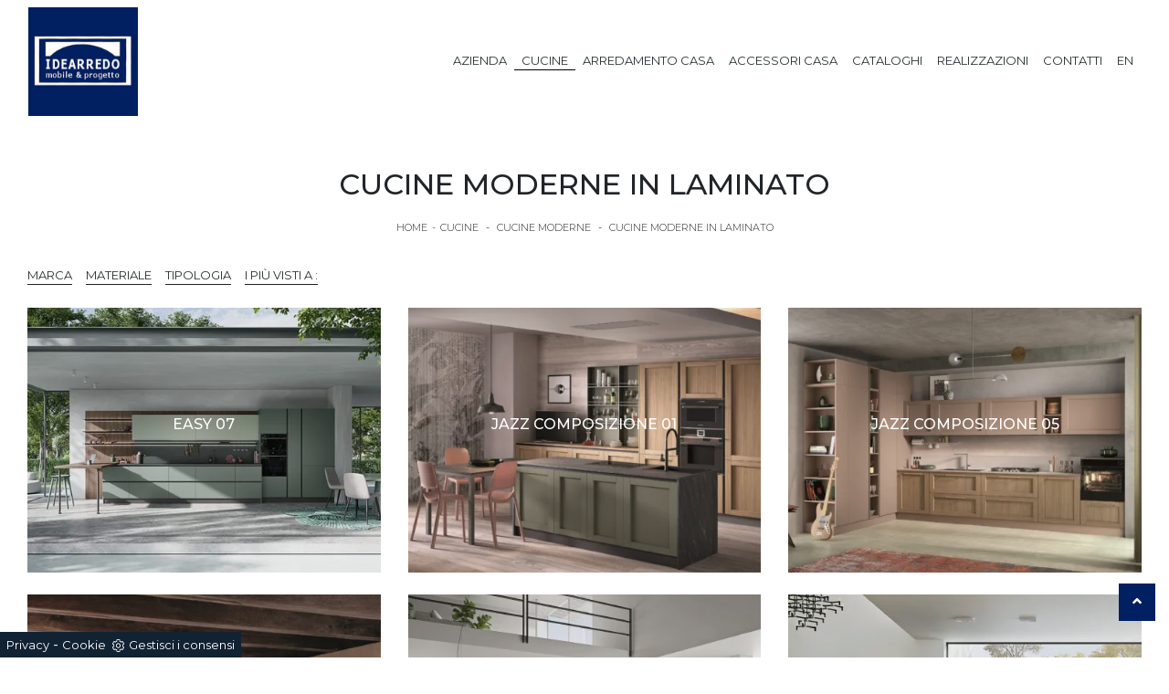

--- FILE ---
content_type: text/html; Charset=UTF-8
request_url: https://www.idearredo.com/cucine-moderne-in-laminato
body_size: 9431
content:
<!DOCTYPE html>
<html prefix="og: http://ogp.me/ns#" lang="it">
<head>	
<meta charset="utf-8">
  
<title>Cucine Moderne in laminato</title>
<script type="application/ld+json">
{
 "@context": "http://schema.org",
 "@type": "BreadcrumbList",
 "itemListElement":
 [
  {
   "@type": "ListItem",
   "position": 1,
   "item":
   {
    "@id": "http://www.idearredo.com/cucine",
    "name": "Cucine"
    }
  },
  {
   "@type": "ListItem",
  "position": 2,
  "item":
   {
     "@id": "http://www.idearredo.com/cucine/cucine-moderne",
     "name": "Cucine Moderne"
   }
  },
  {
   "@type": "ListItem",
  "position": 3,
  "item":
   {
     "@id": "http://www.idearredo.com/cucine-moderne-in-laminato",
     "name": "Cucine Moderne in laminato"
   }
  }
 ]
}
</script>
<meta name="description" content="">
<meta name="robots" content="index, follow">
<meta name="viewport" content="width=device-width, initial-scale=1, shrink-to-fit=no">
<link rel="canonical" href="https://www.idearredo.com/cucine-moderne-in-laminato">
<meta property="og:title" content="Cucine Moderne in laminato">
<meta property="og:type" content="website">
<meta property="og:url" content="https://www.idearredo.com/cucine-moderne-in-laminato">
<meta property="og:image" content="https://www.idearredo.com/img/922/cucine-cucine-moderne-easy-07-ar-due_sit_1389204.webp">
<meta property="og:description" content="">

<meta name="viewport" content="width=device-width, initial-scale=1">
  
<!-- INIZIO FAVICON E APPICON -->
<link rel="apple-touch-icon" sizes="57x57" href="/922/imgs/favicon/apple-icon-57x57.png">
<link rel="apple-touch-icon" sizes="60x60" href="/922/imgs/favicon/apple-icon-60x60.png">
<link rel="apple-touch-icon" sizes="72x72" href="/922/imgs/favicon/apple-icon-72x72.png">
<link rel="apple-touch-icon" sizes="76x76" href="/922/imgs/favicon/apple-icon-76x76.png">
<link rel="apple-touch-icon" sizes="114x114" href="/922/imgs/favicon/apple-icon-114x114.png">
<link rel="apple-touch-icon" sizes="120x120" href="/922/imgs/favicon/apple-icon-120x120.png">
<link rel="apple-touch-icon" sizes="144x144" href="/922/imgs/favicon/apple-icon-144x144.png">
<link rel="apple-touch-icon" sizes="152x152" href="/922/imgs/favicon/apple-icon-152x152.png">
<link rel="apple-touch-icon" sizes="180x180" href="/922/imgs/favicon/apple-icon-180x180.png">
<link rel="icon" type="image/png" sizes="192x192"  href="/922/imgs/favicon/android-icon-192x192.png">
<link rel="icon" type="image/png" sizes="32x32" href="/922/imgs/favicon/favicon-32x32.png">
<link rel="icon" type="image/png" sizes="96x96" href="/922/imgs/favicon/favicon-96x96.png">
<link rel="icon" type="image/png" sizes="16x16" href="/922/imgs/favicon/favicon-16x16.png">
<link rel="manifest" href="/922/imgs/favicon/manifest.json">
<meta name="msapplication-TileColor" content="#ffffff">
<meta name="msapplication-TileImage" content="/922/imgs/favicon/ms-icon-144x144.png">
<meta name="theme-color" content="#ffffff">
<!-- FINE FAVICON E APPICON -->

<link rel="stylesheet" href="/@/js-css/css/bootstrap.min.css">
<link rel="stylesheet" href="/@/js-css/css/all.min.css">
<!-- <link rel="stylesheet" href="/@/js-css/css/mcustomscrollbar.css" /> -->
<link rel="stylesheet" href="/@/js-css/css/swiper.min.css">
<link rel="stylesheet" href="/@/js-css/css/lightbox.css">
<link rel="stylesheet" href="/716/css/icon54-v3/style.css">
<link rel="stylesheet" href="/922/css/style_m.css">
<link rel="stylesheet" href="/922/css/style.css">

<script src="/@/js-css/js/jquery-3-4-1.js"></script>
<script src="/@/js-css/js/bootstrap.min.js"></script>
<!-- <script src="/@/js-css/js/jquery.mCustomScrollbar.concat.min.js"></script> -->
<script src="/@/js-css/js/swiper.min.js"></script>	
<!-- <script src="/@/js-css/js/sweetalert2@8.min.js"></script> -->
<script src="/@/js-css/js/hide-show-menu.js"></script>
<script src="/@/js-css/js/lightbox.min.js"></script>

<script>
  function resizeIframe(obj) {
    obj.style.height = obj.contentWindow.document.body.scrollHeight + 'px';
  }
</script>
  
<script src="/@/essentials/gtm-library.js"></script>
<script src="/@/essentials/essential.js"></script>
<script src="/@/essentials/facebookv1.js"></script>

<!-- script head -->
<script>
function okEssentialGTM() {
  const gAdsContainer = '##_gtm_container##',
        gAdsInitUrl = '##_gtm_init_config_url##',
        gAdsEveryPageContainer = '',
        gAdsTksPageContainer = '';

  if (gAdsContainer && gAdsInitUrl) {
//    gtmInit(gAdsInitUrl, gAdsContainer);
    gtmEveryPageContainer && gtmEveryPage(gAdsEveryPageContainer);
    gtmTksPageContainer && gtmThankTouPage(gAdsTksPageContainer);
  }
}

function okEssentialFb() {
  const fbPixelCode = '',
        fbPixelUrl = '';

  if (fbPixelCode && fbPixelUrl) {
    pixel(fbPixelCode, fbPixelUrl);
  }

}

function allowADV() {}

function allowConfort() {}

function allowAnal() {
  okEssentialGTM();
  okEssentialFb();
}

window.addEventListener('DOMContentLoaded', function () {
  const cookiePrelude = getCookie("CookieConsent"),
    ifAdv = cookiePrelude ? cookiePrelude.includes("adv") : true,
    ifConfort = cookiePrelude ? cookiePrelude.includes("confort") : true,
    ifAnal = cookiePrelude ? cookiePrelude.includes("performance") : true;

  !ifAdv && allowADV();
  !ifConfort && allowConfort();
  !ifAnal && allowAnal();

  // overlay on contact form submit
  holdOnOnSubmit();
})
</script>
<!-- fine script head -->
</head>	
<body id="back-top">

<!--BANNER COOKIE-->
<div class="bannerCookie"></div>
<script>var linguaSito = "it";</script>
<script src="/core/api/cookie/getCookie.min.js"></script>
<script src="/core/api/cookie/cookie.min.js"></script>
<script>
  var CookieConsent = getCookie("CookieConsent");
  if( CookieConsent ){
    var seAdv = CookieConsent.includes("adv");
    var seConfort = CookieConsent.includes("confort");
    var seAnal = CookieConsent.includes("performance");
  }else{
    var seAdv = true;
    var seConfort = true;
  }
  if( seAdv ){
    //NON VANNO ATTIVATI I COOKIE PUBBLICITARI
  }else{
    //VANNO ATTIVATI I COOKIE PUBBLICITARI
    siADV();
  }
  if( seConfort ){
    //NON VANNO ATTIVATI I COOKIE CONFORT
  }else{
    //VANNO ATTIVATI I COOKIE CONFORT
    siPerformance();
  }
  if( seAnal ){
    //NON VANNO ATTIVATI I COOKIE ANALITICI
  }else{
    //VANNO ATTIVATI I COOKIE ANALITICI
    siAnal();
  }
  function siPerformance(){
    
  };
  function siAnal(){
    
  };
  function siADV(){
   
  };
</script>
<!--FINE BANNER COOKIE--> 

<!-- header con logo -->
<!-- nav bar-->
<nav class="navbar navbar-expand-lg navbar-light mx-3 mx-md-0 px-0 px-md-3">

  <div class="container">
  
    <a class=" d-inline-block nav-logo" href="/"><img src="/922/imgs/logo.jpg" class="img-fluid d-block mx-auto" alt=""></a>
    <button class="navbar-toggler" type="button" data-toggle="collapse" data-target="#mainNav">
        <span class="navbar-toggler-icon"></span>
    </button>
    <div class="collapse navbar-collapse justify-content-end" id="mainNav">
    <ul class="navbar-nav"><li class="nav-item dropdown"><a href="/azienda" title="Azienda" class="nav-link dropdown-toggle" id="navbarDropdownMenuLink" aria-haspopup="true" aria-expanded="false">Azienda</a>    </li><li class="nav-item dropdown menu_attivo" ><a href="/cucine" title="Cucine" class="nav-link dropdown-toggle" id="navbarDropdownMenuLink" aria-haspopup="true" aria-expanded="false">Cucine</a>    <div class="dropdown-menu" aria-labelledby="navbarDropdownMenuLink"><a  class="dropdown-item attivo_sez" href="/cucine/cucine-moderne" title="Cucine Moderne">Cucine Moderne</a> <a   class="dropdown-item" href="/cucine/cucine-classiche" title="Cucine Classiche">Cucine Classiche</a> <a   class="dropdown-item" href="/cucine/cucine-in-muratura" title="Cucine in Muratura">Cucine in Muratura</a> </div></li><li class="nav-item dropdown"><a href="/arredamento-casa" title="Arredamento Casa" class="nav-link dropdown-toggle" id="navbarDropdownMenuLink" aria-haspopup="true" aria-expanded="false">Arredamento Casa</a>    <div class="dropdown-menu" aria-labelledby="navbarDropdownMenuLink"><a  rel="nofollow" class="dropdown-item" href="/arredamento-casa/librerie" title="Librerie">Librerie</a> <a  rel="nofollow" class="dropdown-item" href="/arredamento-casa/pareti-attrezzate" title="Pareti Attrezzate">Pareti Attrezzate</a> <a  rel="nofollow" class="dropdown-item" href="/arredamento-casa/madie" title="Madie">Madie</a> <a  rel="nofollow" class="dropdown-item" href="/arredamento-casa/salotti" title="Salotti">Salotti</a> <a  rel="nofollow" class="dropdown-item" href="/arredamento-casa/poltroncine" title="Poltroncine">Poltroncine</a> <a  rel="nofollow" class="dropdown-item" href="/arredamento-casa/pensili" title="Mobili sospesi">Mobili sospesi</a> <a  rel="nofollow" class="dropdown-item" href="/arredamento-casa/mobili-porta-tv" title="Mobili Porta Tv">Mobili Porta Tv</a> <a  rel="nofollow" class="dropdown-item" href="/arredamento-casa/mobili-ingresso" title="Mobili ingresso">Mobili ingresso</a> <a  rel="nofollow" class="dropdown-item" href="/arredamento-casa/tavoli" title="Tavoli">Tavoli</a> <a  rel="nofollow" class="dropdown-item" href="/arredamento-casa/sedie" title="Sedie">Sedie</a> <a  rel="nofollow" class="dropdown-item" href="/arredamento-casa/letti" title="Letti">Letti</a> <a  rel="nofollow" class="dropdown-item" href="/arredamento-casa/letti-singoli" title="Letti singoli">Letti singoli</a> <a  rel="nofollow" class="dropdown-item" href="/arredamento-casa/comodini" title="Comodini">Comodini</a> <a  rel="nofollow" class="dropdown-item" href="/arredamento-casa/poltrone-relax" title="Poltrone relax">Poltrone relax</a> <a  rel="nofollow" class="dropdown-item" href="/arredamento-casa/armadi" title="Armadi">Armadi</a> <a  rel="nofollow" class="dropdown-item" href="/arredamento-casa/camerette" title="Camerette">Camerette</a> <a  rel="nofollow" class="dropdown-item" href="/arredamento-casa/arredo-bagno" title="Arredo Bagno">Arredo Bagno</a> </div></li><li class="nav-item dropdown"><a href="/accessori-casa" title="Accessori Casa" class="nav-link dropdown-toggle" id="navbarDropdownMenuLink" aria-haspopup="true" aria-expanded="false">Accessori Casa</a>    <div class="dropdown-menu" aria-labelledby="navbarDropdownMenuLink"><a  rel="nofollow" class="dropdown-item" href="/accessori-casa/complementi" title="Complementi">Complementi</a> <a  rel="nofollow" class="dropdown-item" href="/accessori-casa/carta-da-parati" title="Carta da parati">Carta da parati</a> </div></li><li class="nav-item dropdown"><a href="/cataloghi" title="Cataloghi" class="nav-link dropdown-toggle" id="navbarDropdownMenuLink" aria-haspopup="true" aria-expanded="false">Cataloghi</a>    </li><li class="nav-item">
  <a href="/azienda/realizzazioni" title="Realizzazioni" class="nav-link">Realizzazioni</a>
</li>
<li class="nav-item">
  <a href="/azienda/contatti" title="Contatti" class="nav-link dropdown-toggle">Contatti</a>
</li>
<li class="nav-item dropdown">
  <a href="https://www.idearredo.eu/" target="_blank" title="EN" class="nav-link dropdown-toggle" id="navbarDropdownMenuLink" aria-haspopup="true" aria-expanded="false">EN</a>
</li></ul>
  </div>

  </div>

</nav>
  

<div class="container-fluid bg-col-bread position-menu-tag">
  <div class="row">
    <div class="col-12 bread pt-5 px-5 text-center">
      <h1>Cucine Moderne in laminato</h1>
      <p class="breadcrumb justify-content-center"><a href="http://www.idearredo.com#[link_home]#" title="idearredo2021">Home</a> - <span  ><a href="http://www.idearredo.com/cucine"  title="Cucine">Cucine</a> - <a href="http://www.idearredo.com/cucine/cucine-moderne"  title="Cucine Moderne">Cucine Moderne</a> - <a href="http://www.idearredo.com/cucine-moderne-in-laminato"  title="Cucine Moderne in laminato">Cucine Moderne in laminato</a></p>
      </div>
  </div>
</div>

<div class="container-fluid">	

<div class="container container-1200">


		
      <ul class="nav navbar-nav navbar-right_tag800"> </ul>
	


<div class="row">
  
  <div class="col-12 d-block d-md-none mb-4 text-center filtra">
    <a href="#navigaTag"><i class="fa fa-filter" aria-hidden="true"></i> Filtra i Risultati</a>
  </div>

	<div id="navigaTag" class="col-sm-8 mb-4 mt-1 text-left order-md-1 order-3 position-tag">
	
      <ul class="nav navbar-nav navbar-right_tag">  <li class="dropdown_tag"><span class="dropdown-toggle" data-toggle="dropdown" role="button" aria-expanded="false">Marca</span><ul class="dropdown-menu_tag"><li><a href="/cucine-moderne/ar-due" title="Cucine Moderne Ar-due">Ar-due</a></li><li><a href="/cucine-cucine-moderne-arrex" title="Cucine Moderne Arrex">Arrex</a></li><li><a href="/cucine-moderne/essebi" title="Cucine Moderne Essebi">Essebi</a></li></ul></li><li class="dropdown_tag"><span class="dropdown-toggle elemento_attivo" data-toggle="dropdown" role="button" aria-expanded="false">Materiale</span><ul class="dropdown-menu_tag"><li><a href="/cucine-moderne/in-gres" title="Cucine Moderne in gres">in gres</a></li><li><a href="/cucine-moderne/in-hpl" title="Cucine Moderne in HPL">in HPL</a></li><li><a href="/cucine-moderne-in-laccato-lucido" title="Cucine Moderne in laccato lucido">in laccato lucido</a></li><li><a href="/cucine-moderne-in-laccato-opaco" title="Cucine Moderne in laccato opaco">in laccato opaco</a></li><li><a class="tag_attivo" href="/cucine-moderne-in-laminato" title="Cucine Moderne in laminato">in laminato</a></li><li><a href="/cucine-moderne-in-legno" title="Cucine Moderne in legno">in legno</a></li><li><a href="/cucine-cucine-moderne-in-materico" title="Cucine Moderne in materico">in materico</a></li><li><a href="/cucine-moderne-in-melaminico" title="Cucine Moderne in melaminico">in melaminico</a></li><li><a href="/cucine-moderne/in-pet" title="Cucine Moderne in Pet">in Pet</a></li><li><a href="/cucine-moderne-in-vetro" title="Cucine Moderne in vetro">in vetro</a></li></ul></li><li class="dropdown_tag"><span class="dropdown-toggle" data-toggle="dropdown" role="button" aria-expanded="false">Tipologia</span><ul class="dropdown-menu_tag"><li><a href="/cucine-moderne-ad-angolo" title="Cucine Moderne ad angolo">ad angolo</a></li><li><a href="/cucine-moderne-con-isola" title="Cucine Moderne con isola">con isola</a></li><li><a href="/cucine-moderne-con-penisola" title="Cucine Moderne con penisola">con penisola</a></li><li><a href="/cucine-moderne-in-linea" title="Cucine Moderne in linea">in linea</a></li></ul></li><li class="dropdown_tag"><span class="dropdown-toggle" data-toggle="dropdown" role="button" aria-expanded="false">I più visti a :</span><ul class="dropdown-menu_tag"><li><a href="/cucine-moderne-bovisio-masciago" title="Cucine Moderne Bovisio-Masciago">Bovisio-Masciago</a></li><li><a href="/cucine-moderne-cesano-maderno" title="Cucine Moderne Cesano Maderno">Cesano Maderno</a></li><li><a href="/cucine-moderne-cinisello-balsamo" title="Cucine Moderne Cinisello Balsamo">Cinisello Balsamo</a></li><li><a href="/cucine-moderne-garbagnate-milanese" title="Cucine Moderne Garbagnate Milanese">Garbagnate Milanese</a></li><li><a href="/cucine-moderne-limbiate" title="Cucine Moderne Limbiate">Limbiate</a></li><li><a href="/cucine-moderne-paderno-dugnano" title="Cucine Moderne Paderno Dugnano">Paderno Dugnano</a></li><li><a href="/cucine-moderne-saronno" title="Cucine Moderne Saronno">Saronno</a></li><li><a href="/cucine-moderne-senago" title="Cucine Moderne Senago">Senago</a></li><li><a href="/cucine-moderne-sesto-san-giovanni" title="Cucine Moderne Sesto San Giovanni">Sesto San Giovanni</a></li><li><a href="/cucine-moderne-solaro" title="Cucine Moderne Solaro">Solaro</a></li><li><a href="/cucine-moderne-varedo" title="Cucine Moderne Varedo">Varedo</a></li></ul></li></ul>
      
	</div>
    <div class="col-sm-4 m-auto mb-4 text-right order-md-2 order-2">
      
    </div>
	<div class="col-12 order-md-2 order-1">
      <div class="row">
    <div class="col-sm-6 col-md-4 mb-4">
  <a href="/cucine/cucine-moderne/easy-07-ar-due" title="Cucina Moderna con penisola Easy 07 di Ar-due">
    <figure>
      <img src="/img/922/cucine-cucine-moderne-easy-07-ar-due_sit_1389204.webp" class="img-fluid mx-auto d-block" alt="Easy 07">
      <figcaption>
        <h4>Easy 07</h4>
        <h6>Scopri di più</h6>
      </figcaption>
    </figure>
  </a>
</div><div class="col-sm-6 col-md-4 mb-4">
  <a href="/cucine/cucine-moderne/jazz-composizione-01-essebi" title="Cucina Moderna con isola Jazz composizione 01 di Essebi">
    <figure>
      <img src="/img/922/cucine-cucine-moderne-jazz-composizione-01-essebi_sit_1339642.webp" class="img-fluid mx-auto d-block" alt="Jazz composizione 01">
      <figcaption>
        <h4>Jazz composizione 01</h4>
        <h6>Scopri di più</h6>
      </figcaption>
    </figure>
  </a>
</div><div class="col-sm-6 col-md-4 mb-4">
  <a href="/cucine/cucine-moderne/jazz-composizione-05-essebi" title="Cucina Moderna lineare Jazz composizione 05 di Essebi">
    <figure>
      <img src="/img/922/cucine-cucine-moderne-jazz-composizione-05-essebi_sit_1339647.webp" class="img-fluid mx-auto d-block" alt="Jazz composizione 05">
      <figcaption>
        <h4>Jazz composizione 05</h4>
        <h6>Scopri di più</h6>
      </figcaption>
    </figure>
  </a>
</div><div class="col-sm-6 col-md-4 mb-4">
  <a href="/cucine/cucine-moderne/jazz-composizione-07-essebi" title="Cucina Moderna lineare Jazz composizione 07 di Essebi">
    <figure>
      <img src="/img/922/cucine-cucine-moderne-jazz-composizione-07-essebi_sit_1339653.webp" class="img-fluid mx-auto d-block" alt="Jazz composizione 07">
      <figcaption>
        <h4>Jazz composizione 07</h4>
        <h6>Scopri di più</h6>
      </figcaption>
    </figure>
  </a>
</div><div class="col-sm-6 col-md-4 mb-4">
  <a href="/cucine/cucine-moderne/arizona-001-ar-due" title="Cucina Moderna angolare Arizona 001 di Ar-due">
    <figure>
      <img src="/img/922/cucine-cucine-moderne-arizona-001-ar-due_sit_1334516.webp" class="img-fluid mx-auto d-block" alt="Arizona 001">
      <figcaption>
        <h4>Arizona 001</h4>
        <h6>Scopri di più</h6>
      </figcaption>
    </figure>
  </a>
</div><div class="col-sm-6 col-md-4 mb-4">
  <a href="/cucine/cucine-moderne/arizona-002-ar-due" title="Cucina Moderna con penisola Arizona 002 di Ar-due">
    <figure>
      <img src="/img/922/cucine-cucine-moderne-arizona-002-ar-due_sit_1334517.webp" class="img-fluid mx-auto d-block" alt="Arizona 002">
      <figcaption>
        <h4>Arizona 002</h4>
        <h6>Scopri di più</h6>
      </figcaption>
    </figure>
  </a>
</div><div class="col-sm-6 col-md-4 mb-4">
  <a href="/cucine/cucine-moderne/arizona-003-ar-due" title="Cucina Moderna con penisola Arizona 003 di Ar-due">
    <figure>
      <img src="/img/922/cucine-cucine-moderne-arizona-003-ar-due_sit_1334520.webp" class="img-fluid mx-auto d-block" alt="Arizona 003">
      <figcaption>
        <h4>Arizona 003</h4>
        <h6>Scopri di più</h6>
      </figcaption>
    </figure>
  </a>
</div><div class="col-sm-6 col-md-4 mb-4">
  <a href="/cucine/cucine-moderne/arizona-004-ar-due" title="Cucina Moderna lineare Arizona 004 di Ar-due">
    <figure>
      <img src="/img/922/cucine-cucine-moderne-arizona-004-ar-due_sit_1334523.webp" class="img-fluid mx-auto d-block" alt="Arizona 004">
      <figcaption>
        <h4>Arizona 004</h4>
        <h6>Scopri di più</h6>
      </figcaption>
    </figure>
  </a>
</div><div class="col-sm-6 col-md-4 mb-4">
  <a href="/cucine/cucine-moderne/arizona-005-ar-due" title="Cucina Moderna con isola Arizona 005 di Ar-due">
    <figure>
      <img src="/img/922/cucine-cucine-moderne-arizona-005-ar-due_sit_1334524.webp" class="img-fluid mx-auto d-block" alt="Arizona 005">
      <figcaption>
        <h4>Arizona 005</h4>
        <h6>Scopri di più</h6>
      </figcaption>
    </figure>
  </a>
</div><div class="col-sm-6 col-md-4 mb-4">
  <a href="/cucine/cucine-moderne/arizona-006-ar-due" title="Cucina Moderna lineare Arizona 006 di Ar-due">
    <figure>
      <img src="/img/922/cucine-cucine-moderne-arizona-006-ar-due_sit_1334527.webp" class="img-fluid mx-auto d-block" alt="Arizona 006">
      <figcaption>
        <h4>Arizona 006</h4>
        <h6>Scopri di più</h6>
      </figcaption>
    </figure>
  </a>
</div><div class="col-sm-6 col-md-4 mb-4">
  <a href="/cucine/cucine-moderne/arizona-007-ar-due" title="Cucina Moderna con penisola Arizona 007 di Ar-due">
    <figure>
      <img src="/img/922/cucine-cucine-moderne-arizona-007-ar-due_sit_1334529.webp" class="img-fluid mx-auto d-block" alt="Arizona 007">
      <figcaption>
        <h4>Arizona 007</h4>
        <h6>Scopri di più</h6>
      </figcaption>
    </figure>
  </a>
</div><div class="col-sm-6 col-md-4 mb-4">
  <a href="/cucine/cucine-moderne/arizona-008-ar-due" title="Cucina Moderna lineare Arizona 008 di Ar-due">
    <figure>
      <img src="/img/922/cucine-cucine-moderne-arizona-008-ar-due_sit_1334532.webp" class="img-fluid mx-auto d-block" alt="Arizona 008">
      <figcaption>
        <h4>Arizona 008</h4>
        <h6>Scopri di più</h6>
      </figcaption>
    </figure>
  </a>
</div><div class="col-sm-6 col-md-4 mb-4">
  <a href="/cucine/cucine-moderne/ar-due-k10-003" title="Cucina Moderna ad angolo Q01 003 di Ar-due">
    <figure>
      <img src="/img/922/cucine-cucine-moderne-ar-due-k10-003_sit_1334539.webp" class="img-fluid mx-auto d-block" alt="Q01 003">
      <figcaption>
        <h4>Q01 003</h4>
        <h6>Scopri di più</h6>
      </figcaption>
    </figure>
  </a>
</div><div class="col-sm-6 col-md-4 mb-4">
  <a href="/cucine/cucine-moderne/q01-009-ar-due" title="Cucina Moderna con isola Q01 009 di Ar-due">
    <figure>
      <img src="/img/922/cucine-cucine-moderne-q01-009-ar-due_sit_1334550.webp" class="img-fluid mx-auto d-block" alt="Q01 009">
      <figcaption>
        <h4>Q01 009</h4>
        <h6>Scopri di più</h6>
      </figcaption>
    </figure>
  </a>
</div><div class="col-sm-6 col-md-4 mb-4">
  <a href="/cucine/cucine-moderne/q01-010-ar-due" title="Cucina Moderna lineare Q01 010 di Ar-due">
    <figure>
      <img src="/img/922/cucine-cucine-moderne-q01-010-ar-due_sit_1334553.webp" class="img-fluid mx-auto d-block" alt="Q01 010">
      <figcaption>
        <h4>Q01 010</h4>
        <h6>Scopri di più</h6>
      </figcaption>
    </figure>
  </a>
</div><div class="col-sm-6 col-md-4 mb-4">
  <a href="/cucine/cucine-moderne/al-32-fenix-grigio-londra-arrex" title="Cucina Moderna AL 32 08 in Fenix Grigio Londra e pensili in Vetro Verde Oliva di Arrex">
    <figure>
      <img src="/img/922/cucine-cucine-moderne-al-32-fenix-grigio-londra-arrex_sit_1325137.webp" class="img-fluid mx-auto d-block" alt="AL 32 08 Fenix Grigio Londra">
      <figcaption>
        <h4>AL 32 08 Fenix Grigio Londra</h4>
        <h6>Scopri di più</h6>
      </figcaption>
    </figure>
  </a>
</div><div class="col-sm-6 col-md-4 mb-4">
  <a href="/cucine/cucine-moderne/loft-2-2-09-arrex" title="Cucina Moderna con penisola Loft 2|2 09 di Arrex">
    <figure>
      <img src="/img/922/cucine-cucine-moderne-loft-2-2-09-arrex_sit_1325098.webp" class="img-fluid mx-auto d-block" alt="Loft 2|2 09">
      <figcaption>
        <h4>Loft 2|2 09</h4>
        <h6>Scopri di più</h6>
      </figcaption>
    </figure>
  </a>
</div>
      </div>
  </div>

</div>

<div class="row">
  
  <div class="col-12 my-4 se-tit">
    <div class="swiper-container swiper-cataloghi-tag">
      <div class="swiper-wrapper controllo-tit"><!--
        --><!--
      --></div>
      <div class="swiper-button-next swiper-button-black"></div>
      <div class="swiper-button-prev swiper-button-black"></div>
    </div>
  </div>

</div>
  
<div class="row my-4 paragrafo">
  <h2>Cucine moderne in laminato</h2>
<p>Se ci visiterai, professionisti validi ti aiuteranno a scegliere abbinamenti e arrederanno gliambienti con molta maestria e disponibilità. Se stai cercando configurazioni di Cucine Moderne adatte alle dimensioni e al tipo di locale, il nostro showroom è il posto giusto per te. L'acquisto degli arredi di casa è di centrale importanza, a maggior ragione se devi ristrutturare, in quanto stare comodo determinerà la qualità della tua vita quotidiana. In showroom potrai scegliere i modelli di <strong>Cucine Moderne</strong> <strong>in laminato</strong> migliori sul mercato: siamo il posto ideale per scoprire trend e suggerimenti. Sapremo garantirti supporto per ammobiliare alla perfezione i locali interni e selezionare ilfiniture dell'arredamento, garantendoti unaconsulenza per la verifica delle misure e consegna e installazione.</p>
</div>

</div>

</div>

<script>
  $(document).ready(function(){
    if ( !$(".controllo-tit").is(':empty') ){
      $(".se-tit").prepend('<div class="col-12 mb-4 text-center"><h3>Sfoglia i Cataloghi</h3></div>');
    }
  });
  var swiCatTag = new Swiper(".swiper-cataloghi-tag", {
    speed: 725,
    slidesPerView: 5,
    loop: true,
    autoplay: {
      delay: 2500,
      disableOnInteraction: false,
    },
    navigation: {
      nextEl: '.swiper-button-next',
      prevEl: '.swiper-button-prev',
    },
  });
</script>

<script>
  $(document).ready(function(){
  
  var indexSlider = 0;
  var controllo = 0;
  
  $('.correlato').each(function(){
    if( $(this).find('a.tag_attivo').length !== 0 ){
      controllo = 1;
    }
    if(controllo === 0){
      indexSlider = indexSlider + 1;
    }
  });
  
  var correlati = new Swiper ('#tag800', {
		 slidesPerView: 4.15,
		 spaceBetween:15,
		 centeredSlides: true,
         initialSlide: indexSlider,
		 loop: true,
		 pagination: {
	        el: '.swiper-pagination',
	        clickable: true
	    },
	    breakpoints: {
	    	991: {
	    		slidesPerView: 4.15,
	    	},
	    	767: {
	    		slidesPerView: 2.25,
	    	},
	    	595: {
	    		slidesPerView: 1.25,
	    	}
	    },
	    navigation: {
	        nextEl: '.swiper-button-next',
	        prevEl: '.swiper-button-prev',
	      }
	});
    console.log(indexSlider);
    
});
</script>

<footer class="mt-5">
  <div class="container-fluid py-5">
    <div class="container">
      <div class="row">

        <div class="col-sm-6 col-md-3 py-5">
    <h3>LIVING</h3>
    <a href="/arredamento-casa/librerie" title="Librerie">Librerie</a>
    <a href="/arredamento-casa/salotti" title="Salotti">Salotti</a>
    <a href="/arredamento-casa/mobili-ingresso" title="Mobili ingresso">Mobili ingresso</a>
    <a href="/arredamento-casa/tavoli" title="Tavoli">Tavoli</a>
    <a href="/arredamento-casa/armadi" title="Armadi">Armadi</a>
    <a href="/arredamento-casa/arredo-bagno" title="Arredo bagno">Arredo bagno</a>
    <a href="/accessori-casa/illuminazione" title="Illuminazione">Illuminazione</a>
</div>

<div class="col-sm-6 col-md-3 py-5">
    <h3>CUCINE</h3>
    <a href="/cucine/cucine-moderne" title="Cucine">Cucine moderne</a>
    <a href="/cucine/cucine-su-misura" title="Cucine">Cucine su misura</a>
    <a href="/cucine/cucine-classiche" title="Cucine">Cucine classiche</a>

    <h3>NOTTE</h3>
    <a href="/arredamento-casa/letti" title="Letti">Letti</a>
    <a href="/arredamento-casa/camerette" title="Camerette">Camerette</a>
    <a href="/arredamento-casa/comodini" title="Comodini">Comodini</a>
    <a href="/accessori-casa/materassi" title="Materassi">Materassi</a>
</div>

        <div class="col-sm-6 col-md-3 py-5">
          <h3>Si riceve solo su appuntamento</h3>
          <p>Lunedì pomeriggio: 15.30-19.00<br>Dal Martedì al Sabato: 9.00-12.30 / 15.30-19.00<br>
          Chiuso: Domenica e Lunedì mattina</p>
        </div>

        <div class="col-sm-6 col-md-3 py-5">
          <h3>Idearredo di Callegaro Federica</h3>
          <p>P.IVA 02677250207</p>
          <p>Via Turati, 30</p>
          <p>20812 Limbiate (Monza Brianza)</p>  
          <p>Tel: 02 99057742</p>
          <p>Mail: info@idearredo.com</p>
        </div>

        <div class="col-12 py-4">
          <a class="credit d-inline-block" href="https://www.preludeadv.it/siti-web" target="_blank" title="Realizzazione Siti Internet Negozi di Arredamento"><p>Powered by <img src="/@/images/logo-b.webp" width="83" height="22" alt="Powered by Prelude Adv"></p></a>

        </div>

      </div>
    </div>
  </div>
</footer>

<a href="#back-top" class="go-top" id="myBtn"><i class="fa fa-angle-up" aria-hidden="true"></i></a>

<script>
  window.onscroll = function() {scrollFunction()};
  function scrollFunction() {
    if (document.body.scrollTop > 200 || document.documentElement.scrollTop > 200) {
      document.getElementById("myBtn").style.display = "block";
    }else{
      document.getElementById("myBtn").style.display = "none";
    }
  };
</script>


<script>


  $(window).on("load",function(){
    $(".g-recaptcha div").css("margin","0 auto");
  });


  $(document).ready(function() {

    var home_swiper1 = new Swiper ('#top-swiper', {
      speed: 725,
      loop: true,
      autoplay: {
        delay: 2500,
        disableOnInteraction: false,
      }
    });


    var showroom_swiper = new Swiper ('#showroom', {
      speed: 725,
      loop: true,
      pagination: {
        el: '.swiper-pagination',
        clickable: true
      },
      autoplay: {
        delay: 2500,
        disableOnInteraction: false,
      }
    });


    if( $(window).width() > 991 ){

      var swiper = new Swiper(".swiper-realizzazioni",{
        slidesPerView: 4.25,
        spaceBetween:15,
        centeredSlides: true,
        loop: true,
        pagination: {
          el: '.swiper-pagination',
          clickable: true
        },
        breakpoints: {
          991: {
            slidesPerView: 4.25,
          },
          767: {
            slidesPerView: 2.25,
          },
          595: {
            slidesPerView: 1.25,
          }
        }
      });

    }else if( $(window).width() > 596 ){

      var swiper = new Swiper(".swiper-realizzazioni",{
        slidesPerView: 4.25,
        spaceBetween:15,
        centeredSlides: true,
        loop: true,
        pagination: {
          el: '.swiper-pagination',
          clickable: true
        },
        breakpoints: {
          991: {
            slidesPerView: 4.25,
          },
          767: {
            slidesPerView: 2.25,
          },
          595: {
            slidesPerView: 1.25,
          }
        }
      });

    }else{

      var swiper = new Swiper(".swiper-realizzazioni",{
        slidesPerView: 4.25,
        spaceBetween:15,
        centeredSlides: true,
        loop: true,
        pagination: {
          el: '.swiper-pagination',
          clickable: true
        },
        breakpoints: {
          991: {
            slidesPerView: 4.25,
          },
          767: {
            slidesPerView: 2.25,
          },
          595: {
            slidesPerView: 1.25,
          }
        }
      });
    }

    var progetti = new Swiper ('#progetti', {
      slidesPerView: 4,
      spaceBetween:15,
      loop: true,
      pagination: {
        el: '.swiper-pagination',
        clickable: true
      },
      breakpoints: {
        991: {
          slidesPerView: 4,
        },
        767: {
          slidesPerView: 2.25,
        },
        595: {
          slidesPerView: 1.25,
        }
      }
    });

  });

</script>

<!-- Script per scrolldown morbido-->
<script type="text/javascript">


  $(document).on('click', 'a[href^="#"]', function (event) {
    var mainNavHeight = $('.navbar').outerHeight();
    console.log(mainNavHeight,'heght nav');

    event.preventDefault();
    $('html, body').animate({
      scrollTop: $($.attr(this, 'href')).offset().top - mainNavHeight - 20
    }, 500);
  });
</script>
<!-- Fine script -->

<script>
  $(document).on('click', '[data-toggle="lightbox"]', function(event) {
    event.preventDefault();
    $(this).ekkoLightbox({
    });
  });
</script>

<script>
  $('body').on('mouseenter mouseleave','.drop1',function(e){
    var _d=$(e.target).closest('.drop1');
    setTimeout(function(){
      if (e.type === 'mouseenter'){  
        _d.addClass('op1');
        $(".drop-1").addClass("op1 show");
      }
    },150);
    setTimeout(function(){
      _d.toggleClass('op1', _d.is(':hover'));
      $(".drop-1").toggleClass('op1', _d.is(':hover'));
      $('[data-toggle="dropdown"]', _d).attr('aria-expanded',_d.is(':hover'));
    },300);
    setTimeout(function(){
      $(".drop-1").toggleClass('show', _d.is(':hover'));
    },400);
  });
</script>

<script src="https://www.google.com/recaptcha/api.js"></script>
<!-- tag_ricerca -->
<script>
function getCookie(e) { for (var o = document.cookie.split(";"), t = 0; t < o.length; t++) { var n = o[t].split("="); if (e == n[0].trim()) return decodeURIComponent(n[1]) } return null };
// Set a Cookie
function setCookie(cName, cValue, expDays) {
  let date = new Date();
  date.setTime(date.getTime() + (expDays * 24 * 60 * 60 * 1000));
  const expires = "expires=" + date.toUTCString();
  document.cookie = cName + "=" + cValue + "; " + expires + "; path=/";
}

async function fetchHttp(url = "", method) {
  const response = await fetch(url, { method: method });
  return response;
}


let iputente = getCookie("iputente")

if (!iputente) {
  fetchHttp("/core/ip.asp", "GET").then((response) => response.text())
    .then((text) => {
      iputente = text;
      setCookie('iputente', iputente, 120);
    });

};

const apeUrl = '/core/api/master.asp?crypt=/cucine-moderne-in-laminato||www.idearredo.com||||idearredo2021||10/01/2026 05:00:29||';



var async_load_js = function (url, callback) {

  var js = document.createElement('script');
  js.type = 'text/javascript';
  js.async = 'true';
  js.src = url;
  js.onload = js.onreadystatechange = function () {

    var rs = this.readyState;
    if (rs && rs != 'complete' && rs != 'loaded') return;
    try { callback.apply() } catch (e) { }
  };

  document.body.appendChild(js);
};


function miacallback() {
  // codice callback
}

async_load_js(apeUrl + iputente, function () { miacallback() });
</script>
</body>
</html>

--- FILE ---
content_type: text/html
request_url: https://www.idearredo.com/core/ip.asp
body_size: 58
content:
3.16.49.73

--- FILE ---
content_type: text/css
request_url: https://www.idearredo.com/716/css/icon54-v3/style.css
body_size: 8701
content:
@font-face{font-family:icon54-v3;src:url(fonts/icon54-v3.eot?sdg2ct);src:url(fonts/icon54-v3.eot?sdg2ct#iefix) format('embedded-opentype'),url(fonts/icon54-v3.ttf?sdg2ct) format('truetype'),url(fonts/icon54-v3.woff?sdg2ct) format('woff'),url(fonts/icon54-v3.svg?sdg2ct#icon54-v3) format('svg');font-weight:400;font-style:normal;font-display: swap;}[class*=' icon54-v3-'],[class^=icon54-v3-]{font-family:icon54-v3!important;speak:none;font-style:normal;font-weight:400;font-variant:normal;text-transform:none;line-height:1;-webkit-font-smoothing:antialiased;-moz-osx-font-smoothing:grayscale}.icon54-v3-abacus::before{content:'\e900'}.icon54-v3-abut-1::before{content:'\e901'}.icon54-v3-abut-2::before{content:'\e902'}.icon54-v3-abut-3::before{content:'\e903'}.icon54-v3-across::before{content:'\e904'}.icon54-v3-actinometer::before{content:'\e905'}.icon54-v3-acupuncture::before{content:'\e906'}.icon54-v3-add-book::before{content:'\e907'}.icon54-v3-add-box::before{content:'\e908'}.icon54-v3-add-database::before{content:'\e909'}.icon54-v3-add-delivery::before{content:'\e90a'}.icon54-v3-add-drive::before{content:'\e90b'}.icon54-v3-add-key-tag::before{content:'\e90c'}.icon54-v3-add-seo-tag::before{content:'\e90d'}.icon54-v3-add-server::before{content:'\e90e'}.icon54-v3-air-balloon::before{content:'\e90f'}.icon54-v3-alien::before{content:'\e910'}.icon54-v3-alphabet-book::before{content:'\e911'}.icon54-v3-alt-1::before{content:'\e912'}.icon54-v3-alt-2::before{content:'\e913'}.icon54-v3-alt-3::before{content:'\e914'}.icon54-v3-android-smartphone::before{content:'\e915'}.icon54-v3-android-tablet::before{content:'\e916'}.icon54-v3-angle-ruler::before{content:'\e917'}.icon54-v3-apart::before{content:'\e918'}.icon54-v3-apple::before{content:'\e919'}.icon54-v3-aquarius-1::before{content:'\e91a'}.icon54-v3-aquarius-2::before{content:'\e91b'}.icon54-v3-archive-file::before{content:'\e91c'}.icon54-v3-archive-folder::before{content:'\e91d'}.icon54-v3-archive-folders::before{content:'\e91e'}.icon54-v3-archive-letter::before{content:'\e91f'}.icon54-v3-archive-picture::before{content:'\e920'}.icon54-v3-archive-video::before{content:'\e921'}.icon54-v3-archive::before{content:'\e922'}.icon54-v3-aries-1::before{content:'\e923'}.icon54-v3-aries-2::before{content:'\e924'}.icon54-v3-arrow::before{content:'\e925'}.icon54-v3-aspect-ratio::before{content:'\e926'}.icon54-v3-at-at-walker::before{content:'\e927'}.icon54-v3-at-op-walker::before{content:'\e928'}.icon54-v3-baby-chair::before{content:'\e929'}.icon54-v3-baby-cutlery::before{content:'\e92a'}.icon54-v3-baby-face-1::before{content:'\e92b'}.icon54-v3-baby-face-2::before{content:'\e92c'}.icon54-v3-baby-food::before{content:'\e92d'}.icon54-v3-baby-grow::before{content:'\e92e'}.icon54-v3-baby-monitor::before{content:'\e92f'}.icon54-v3-baby-toy-1::before{content:'\e930'}.icon54-v3-baby-toy-2::before{content:'\e931'}.icon54-v3-baby-toy-3::before{content:'\e932'}.icon54-v3-baby::before{content:'\e933'}.icon54-v3-back-1::before{content:'\e934'}.icon54-v3-back-2::before{content:'\e935'}.icon54-v3-back-3::before{content:'\e936'}.icon54-v3-backspace-1::before{content:'\e937'}.icon54-v3-backspace-2::before{content:'\e938'}.icon54-v3-ball::before{content:'\e939'}.icon54-v3-balloons::before{content:'\e93a'}.icon54-v3-bamboo::before{content:'\e93b'}.icon54-v3-battle-droid::before{content:'\e93c'}.icon54-v3-bb-8::before{content:'\e93d'}.icon54-v3-bed-room::before{content:'\e93e'}.icon54-v3-bib::before{content:'\e93f'}.icon54-v3-boba-fet-starship::before{content:'\e940'}.icon54-v3-boba-fet::before{content:'\e941'}.icon54-v3-book-2::before{content:'\e942'}.icon54-v3-book-3::before{content:'\e943'}.icon54-v3-book-bitcoin::before{content:'\e944'}.icon54-v3-book-cloud::before{content:'\e945'}.icon54-v3-book-copyright::before{content:'\e946'}.icon54-v3-book-creditcard::before{content:'\e947'}.icon54-v3-book-dismiss::before{content:'\e948'}.icon54-v3-book-dollar::before{content:'\e949'}.icon54-v3-book-done::before{content:'\e94a'}.icon54-v3-book-down::before{content:'\e94b'}.icon54-v3-book-euro::before{content:'\e94c'}.icon54-v3-book-no-dollar::before{content:'\e94d'}.icon54-v3-book-open-1::before{content:'\e94e'}.icon54-v3-book-open-2::before{content:'\e94f'}.icon54-v3-book-open-3::before{content:'\e950'}.icon54-v3-book-open-4::before{content:'\e951'}.icon54-v3-book-open-6::before{content:'\e952'}.icon54-v3-book-percent::before{content:'\e953'}.icon54-v3-book-pound::before{content:'\e954'}.icon54-v3-book-question::before{content:'\e955'}.icon54-v3-book-remove::before{content:'\e956'}.icon54-v3-book-settings::before{content:'\e957'}.icon54-v3-book-shopping::before{content:'\e958'}.icon54-v3-book-star::before{content:'\e959'}.icon54-v3-book-up::before{content:'\e95a'}.icon54-v3-book-user::before{content:'\e95b'}.icon54-v3-book-warning::before{content:'\e95c'}.icon54-v3-book-write::before{content:'\e95d'}.icon54-v3-book::before{content:'\e95e'}.icon54-v3-bookclose::before{content:'\e95f'}.icon54-v3-booklet::before{content:'\e960'}.icon54-v3-bookmark-1::before{content:'\e961'}.icon54-v3-bookmark-2::before{content:'\e962'}.icon54-v3-bookmark-open::before{content:'\e963'}.icon54-v3-bookopen-5::before{content:'\e964'}.icon54-v3-books::before{content:'\e965'}.icon54-v3-bos-pallet::before{content:'\e966'}.icon54-v3-bottled-message::before{content:'\e967'}.icon54-v3-bouquet::before{content:'\e968'}.icon54-v3-bow::before{content:'\e969'}.icon54-v3-box-1::before{content:'\e96a'}.icon54-v3-box-2::before{content:'\e96b'}.icon54-v3-box-3::before{content:'\e96c'}.icon54-v3-box-4::before{content:'\e96d'}.icon54-v3-box-answer::before{content:'\e96e'}.icon54-v3-box-back::before{content:'\e96f'}.icon54-v3-box-deliver::before{content:'\e970'}.icon54-v3-box-done::before{content:'\e971'}.icon54-v3-box-down::before{content:'\e972'}.icon54-v3-box-file::before{content:'\e973'}.icon54-v3-box-folder::before{content:'\e974'}.icon54-v3-box-folders::before{content:'\e975'}.icon54-v3-box-forward::before{content:'\e976'}.icon54-v3-box-home::before{content:'\e977'}.icon54-v3-box-keep-dry::before{content:'\e978'}.icon54-v3-box-letter::before{content:'\e979'}.icon54-v3-box-picture::before{content:'\e97a'}.icon54-v3-box-place::before{content:'\e97b'}.icon54-v3-box-plane::before{content:'\e97c'}.icon54-v3-box-quesion::before{content:'\e97d'}.icon54-v3-box-security::before{content:'\e97e'}.icon54-v3-box-settings::before{content:'\e97f'}.icon54-v3-box-shipping::before{content:'\e980'}.icon54-v3-box-shopping::before{content:'\e981'}.icon54-v3-box-size::before{content:'\e982'}.icon54-v3-box-time::before{content:'\e983'}.icon54-v3-box-up::before{content:'\e984'}.icon54-v3-box-video::before{content:'\e985'}.icon54-v3-box::before{content:'\e986'}.icon54-v3-breast::before{content:'\e987'}.icon54-v3-brightness-down::before{content:'\e988'}.icon54-v3-brightness-up::before{content:'\e989'}.icon54-v3-bulb-1::before{content:'\e98a'}.icon54-v3-bulb-2::before{content:'\e98b'}.icon54-v3-burn-disk::before{content:'\e98c'}.icon54-v3-button::before{content:'\e98d'}.icon54-v3-c3-po::before{content:'\e98e'}.icon54-v3-calculator::before{content:'\e98f'}.icon54-v3-calendar-1::before{content:'\e990'}.icon54-v3-calendar-2::before{content:'\e991'}.icon54-v3-calming-tea::before{content:'\e992'}.icon54-v3-camera-application::before{content:'\e993'}.icon54-v3-camera-button::before{content:'\e994'}.icon54-v3-camera-speach-bubble-1::before{content:'\e995'}.icon54-v3-camera-speach-bubble-2::before{content:'\e996'}.icon54-v3-camera-speach-bubble-3::before{content:'\e997'}.icon54-v3-cancer--2::before{content:'\e998'}.icon54-v3-cancer-1::before{content:'\e999'}.icon54-v3-candle::before{content:'\e99a'}.icon54-v3-candlestick::before{content:'\e99b'}.icon54-v3-canteen::before{content:'\e99c'}.icon54-v3-capricorn-1::before{content:'\e99d'}.icon54-v3-capricorn-2::before{content:'\e99e'}.icon54-v3-caps-lock::before{content:'\e99f'}.icon54-v3-car-seat::before{content:'\e9a0'}.icon54-v3-cary-box::before{content:'\e9a1'}.icon54-v3-chandelier::before{content:'\e9a2'}.icon54-v3-change::before{content:'\e9a3'}.icon54-v3-choco-strawberry::before{content:'\e9a4'}.icon54-v3-chocolate-box::before{content:'\e9a5'}.icon54-v3-cigar::before{content:'\e9a6'}.icon54-v3-cigarette-holder::before{content:'\e9a7'}.icon54-v3-clip::before{content:'\e9a8'}.icon54-v3-clipboard-write::before{content:'\e9a9'}.icon54-v3-clipboard::before{content:'\e9aa'}.icon54-v3-cloud-database::before{content:'\e9ab'}.icon54-v3-cloud-drive::before{content:'\e9ac'}.icon54-v3-cloud-server-1::before{content:'\e9ad'}.icon54-v3-cloud-server-2::before{content:'\e9ae'}.icon54-v3-coffee-grinder::before{content:'\e9af'}.icon54-v3-comand-1::before{content:'\e9b0'}.icon54-v3-command-2::before{content:'\e9b1'}.icon54-v3-command-3::before{content:'\e9b2'}.icon54-v3-computer-1::before{content:'\e9b3'}.icon54-v3-computer-2::before{content:'\e9b4'}.icon54-v3-computer-camera::before{content:'\e9b5'}.icon54-v3-computer-connection::before{content:'\e9b6'}.icon54-v3-computer-connections::before{content:'\e9b7'}.icon54-v3-computer-database::before{content:'\e9b8'}.icon54-v3-computer-sync::before{content:'\e9b9'}.icon54-v3-connect-computer::before{content:'\e9ba'}.icon54-v3-connected-folder::before{content:'\e9bb'}.icon54-v3-connected-home::before{content:'\e9bc'}.icon54-v3-constellation::before{content:'\e9bd'}.icon54-v3-contact-booklet::before{content:'\e9be'}.icon54-v3-contact-note-book::before{content:'\e9bf'}.icon54-v3-container-lifter::before{content:'\e9c0'}.icon54-v3-control::before{content:'\e9c1'}.icon54-v3-cookbook::before{content:'\e9c2'}.icon54-v3-cooler::before{content:'\e9c3'}.icon54-v3-corrector::before{content:'\e9c4'}.icon54-v3-cotton-buds::before{content:'\e9c5'}.icon54-v3-cpu-2::before{content:'\e9c6'}.icon54-v3-cpu-4::before{content:'\e9c7'}.icon54-v3-cpu-6::before{content:'\e9c8'}.icon54-v3-cpu-8::before{content:'\e9c9'}.icon54-v3-cpu-32::before{content:'\e9ca'}.icon54-v3-cpu-64::before{content:'\e9cb'}.icon54-v3-cpu-done::before{content:'\e9cc'}.icon54-v3-cpu-ekg::before{content:'\e9cd'}.icon54-v3-cpu-flash::before{content:'\e9ce'}.icon54-v3-cpu-protection::before{content:'\e9cf'}.icon54-v3-cpu-setings::before{content:'\e9d0'}.icon54-v3-cpu-warning::before{content:'\e9d1'}.icon54-v3-cpu::before{content:'\e9d2'}.icon54-v3-crib::before{content:'\e9d3'}.icon54-v3-crying-baby-1::before{content:'\e9d4'}.icon54-v3-crying-baby-2::before{content:'\e9d5'}.icon54-v3-cuckoo-clock::before{content:'\e9d6'}.icon54-v3-cucumber::before{content:'\e9d7'}.icon54-v3-cutlery-booklet::before{content:'\e9d8'}.icon54-v3-darth-vader::before{content:'\e9d9'}.icon54-v3-database-at::before{content:'\e9da'}.icon54-v3-database-connection::before{content:'\e9db'}.icon54-v3-database-connections::before{content:'\e9dc'}.icon54-v3-database-done::before{content:'\e9dd'}.icon54-v3-database-down::before{content:'\e9de'}.icon54-v3-database-download::before{content:'\e9df'}.icon54-v3-database-gaming::before{content:'\e9e0'}.icon54-v3-database-hand::before{content:'\e9e1'}.icon54-v3-database-heart::before{content:'\e9e2'}.icon54-v3-database-home-sync::before{content:'\e9e3'}.icon54-v3-database-key::before{content:'\e9e4'}.icon54-v3-database-percentage::before{content:'\e9e5'}.icon54-v3-database-place::before{content:'\e9e6'}.icon54-v3-database-preferences::before{content:'\e9e7'}.icon54-v3-database-question::before{content:'\e9e8'}.icon54-v3-database-settings::before{content:'\e9e9'}.icon54-v3-database-shopping::before{content:'\e9ea'}.icon54-v3-database-sleep::before{content:'\e9eb'}.icon54-v3-database-space::before{content:'\e9ec'}.icon54-v3-database-sync::before{content:'\e9ed'}.icon54-v3-database-up::before{content:'\e9ee'}.icon54-v3-database-upload::before{content:'\e9ef'}.icon54-v3-database-warning::before{content:'\e9f0'}.icon54-v3-delete-book::before{content:'\e9f1'}.icon54-v3-delete-box::before{content:'\e9f2'}.icon54-v3-delete-cpu::before{content:'\e9f3'}.icon54-v3-delete-database::before{content:'\e9f4'}.icon54-v3-delete-delivery::before{content:'\e9f5'}.icon54-v3-delete-drive::before{content:'\e9f6'}.icon54-v3-delete-key-tag::before{content:'\e9f7'}.icon54-v3-delete-seo-tag::before{content:'\e9f8'}.icon54-v3-delete-server::before{content:'\e9f9'}.icon54-v3-delete::before{content:'\e9fa'}.icon54-v3-delivery-answer::before{content:'\e9fb'}.icon54-v3-delivery-back::before{content:'\e9fc'}.icon54-v3-delivery-forward::before{content:'\e9fd'}.icon54-v3-delivery-pay::before{content:'\e9fe'}.icon54-v3-delivery-question::before{content:'\e9ff'}.icon54-v3-delivery::before{content:'\ea00'}.icon54-v3-desk::before{content:'\ea01'}.icon54-v3-desktop-computer-2::before{content:'\ea02'}.icon54-v3-desktop-computer::before{content:'\ea03'}.icon54-v3-deth-star-exploded::before{content:'\ea04'}.icon54-v3-deth-star::before{content:'\ea05'}.icon54-v3-diaper::before{content:'\ea06'}.icon54-v3-diet::before{content:'\ea07'}.icon54-v3-diploma-1::before{content:'\ea08'}.icon54-v3-diploma-2::before{content:'\ea09'}.icon54-v3-diploma-3::before{content:'\ea0a'}.icon54-v3-disable-camera-1::before{content:'\ea0b'}.icon54-v3-disable-camera-2::before{content:'\ea0c'}.icon54-v3-disk-booklet::before{content:'\ea0d'}.icon54-v3-disk-drive::before{content:'\ea0e'}.icon54-v3-disk::before{content:'\ea0f'}.icon54-v3-dismiss-box::before{content:'\ea10'}.icon54-v3-dismiss-database::before{content:'\ea11'}.icon54-v3-dismiss-drive::before{content:'\ea12'}.icon54-v3-dismiss-key-tag::before{content:'\ea13'}.icon54-v3-dismiss-seo-tag::before{content:'\ea14'}.icon54-v3-dismiss-server::before{content:'\ea15'}.icon54-v3-diverge-1::before{content:'\ea16'}.icon54-v3-diverge-2::before{content:'\ea17'}.icon54-v3-diverge-3::before{content:'\ea18'}.icon54-v3-dollarbooklet::before{content:'\ea19'}.icon54-v3-done-delivery::before{content:'\ea1a'}.icon54-v3-dont-disturb::before{content:'\ea1b'}.icon54-v3-dossier::before{content:'\ea1c'}.icon54-v3-dossiers-1::before{content:'\ea1d'}.icon54-v3-dossiers-2::before{content:'\ea1e'}.icon54-v3-double-loop::before{content:'\ea1f'}.icon54-v3-double-rotate-1::before{content:'\ea20'}.icon54-v3-double-rotate-2::before{content:'\ea21'}.icon54-v3-down::before{content:'\ea22'}.icon54-v3-download::before{content:'\ea23'}.icon54-v3-drawing-class::before{content:'\ea24'}.icon54-v3-drie-settings::before{content:'\ea25'}.icon54-v3-drive-1::before{content:'\ea26'}.icon54-v3-drive-2::before{content:'\ea27'}.icon54-v3-drive-done::before{content:'\ea28'}.icon54-v3-drive-down::before{content:'\ea29'}.icon54-v3-drive-flash::before{content:'\ea2a'}.icon54-v3-drive-question::before{content:'\ea2b'}.icon54-v3-drive-time::before{content:'\ea2c'}.icon54-v3-drive-upl::before{content:'\ea2d'}.icon54-v3-drive-warning::before{content:'\ea2e'}.icon54-v3-earth::before{content:'\ea2f'}.icon54-v3-eco-book::before{content:'\ea30'}.icon54-v3-eco-booklet::before{content:'\ea31'}.icon54-v3-educational-aids-1::before{content:'\ea32'}.icon54-v3-educational-aids-2::before{content:'\ea33'}.icon54-v3-educational-aids-3::before{content:'\ea34'}.icon54-v3-empty-box::before{content:'\ea35'}.icon54-v3-enable-camera-1::before{content:'\ea36'}.icon54-v3-enable-camera-2::before{content:'\ea37'}.icon54-v3-end::before{content:'\ea38'}.icon54-v3-enlarge::before{content:'\ea39'}.icon54-v3-enter-1::before{content:'\ea3a'}.icon54-v3-enter-2::before{content:'\ea3b'}.icon54-v3-escape::before{content:'\ea3c'}.icon54-v3-export::before{content:'\ea3d'}.icon54-v3-expot-2::before{content:'\ea3e'}.icon54-v3-eye-shadow::before{content:'\ea3f'}.icon54-v3-eyebrow-tweezers::before{content:'\ea40'}.icon54-v3-feeding-botle-2::before{content:'\ea41'}.icon54-v3-feeding-bottle-1::before{content:'\ea42'}.icon54-v3-files::before{content:'\ea43'}.icon54-v3-first-day::before{content:'\ea44'}.icon54-v3-floating-candle::before{content:'\ea45'}.icon54-v3-flying-rocket::before{content:'\ea46'}.icon54-v3-foot-spa-bucket::before{content:'\ea47'}.icon54-v3-fork-lift::before{content:'\ea48'}.icon54-v3-form-toy::before{content:'\ea49'}.icon54-v3-forward-1::before{content:'\ea4a'}.icon54-v3-forward-2::before{content:'\ea4b'}.icon54-v3-forward-3::before{content:'\ea4c'}.icon54-v3-forward-4::before{content:'\ea4d'}.icon54-v3-fragile-box::before{content:'\ea4e'}.icon54-v3-function::before{content:'\ea4f'}.icon54-v3-g--vbbvbvb::before{content:'\ea50'}.icon54-v3-galactucal-empire::before{content:'\ea51'}.icon54-v3-galaxy::before{content:'\ea52'}.icon54-v3-gaming-server::before{content:'\ea53'}.icon54-v3-gemini-1::before{content:'\ea54'}.icon54-v3-gemini-2::before{content:'\ea55'}.icon54-v3-general-grievous::before{content:'\ea56'}.icon54-v3-gift::before{content:'\ea57'}.icon54-v3-global-box::before{content:'\ea58'}.icon54-v3-global-databaase::before{content:'\ea59'}.icon54-v3-global-delivery::before{content:'\ea5a'}.icon54-v3-global-folder::before{content:'\ea5b'}.icon54-v3-global-key-tag::before{content:'\ea5c'}.icon54-v3-global-seo-tag::before{content:'\ea5d'}.icon54-v3-global-seo::before{content:'\ea5e'}.icon54-v3-global-server-sync::before{content:'\ea5f'}.icon54-v3-global-server::before{content:'\ea60'}.icon54-v3-globe::before{content:'\ea61'}.icon54-v3-graduation-hat::before{content:'\ea62'}.icon54-v3-gramophone::before{content:'\ea63'}.icon54-v3-grandfather-clock::before{content:'\ea64'}.icon54-v3-hair-care::before{content:'\ea65'}.icon54-v3-hair-dryer::before{content:'\ea66'}.icon54-v3-hand-cargo::before{content:'\ea67'}.icon54-v3-hat-stand::before{content:'\ea68'}.icon54-v3-hdd-1::before{content:'\ea69'}.icon54-v3-hdd-2::before{content:'\ea6a'}.icon54-v3-hdd-3::before{content:'\ea6b'}.icon54-v3-heart-1::before{content:'\ea6c'}.icon54-v3-heart-2::before{content:'\ea6d'}.icon54-v3-heart-3::before{content:'\ea6e'}.icon54-v3-heart-4::before{content:'\ea6f'}.icon54-v3-heart-5::before{content:'\ea70'}.icon54-v3-heart-6::before{content:'\ea71'}.icon54-v3-heart-book::before{content:'\ea72'}.icon54-v3-heart-key::before{content:'\ea73'}.icon54-v3-home-copy::before{content:'\ea74'}.icon54-v3-home-database::before{content:'\ea75'}.icon54-v3-home::before{content:'\ea76'}.icon54-v3-horseshoe::before{content:'\ea77'}.icon54-v3-hot-romance::before{content:'\ea78'}.icon54-v3-house-key::before{content:'\ea79'}.icon54-v3-import-2::before{content:'\ea7a'}.icon54-v3-import::before{content:'\ea7b'}.icon54-v3-incense-1::before{content:'\ea7c'}.icon54-v3-incense-2::before{content:'\ea7d'}.icon54-v3-infinite::before{content:'\ea7e'}.icon54-v3-ipad::before{content:'\ea7f'}.icon54-v3-iphone::before{content:'\ea80'}.icon54-v3-ipod-shuffle::before{content:'\ea81'}.icon54-v3-ipod::before{content:'\ea82'}.icon54-v3-jar-jar-binks::before{content:'\ea83'}.icon54-v3-jawa-sandcrawler::before{content:'\ea84'}.icon54-v3-jeans-button::before{content:'\ea85'}.icon54-v3-jedi-order::before{content:'\ea86'}.icon54-v3-jupiter::before{content:'\ea87'}.icon54-v3-kerosene-lamps-1::before{content:'\ea88'}.icon54-v3-kerosene-lamps-2::before{content:'\ea89'}.icon54-v3-key-tag-answer::before{content:'\ea8a'}.icon54-v3-key-tag-done::before{content:'\ea8b'}.icon54-v3-key-tag-down::before{content:'\ea8c'}.icon54-v3-key-tag-question::before{content:'\ea8d'}.icon54-v3-key-tag-settings::before{content:'\ea8e'}.icon54-v3-key-tag-time::before{content:'\ea8f'}.icon54-v3-key-tag-up::before{content:'\ea90'}.icon54-v3-key-tag::before{content:'\ea91'}.icon54-v3-keyboard::before{content:'\ea92'}.icon54-v3-kylo-ren::before{content:'\ea93'}.icon54-v3-lace-parasol-1::before{content:'\ea94'}.icon54-v3-lace-parasol-2::before{content:'\ea95'}.icon54-v3-lamp::before{content:'\ea96'}.icon54-v3-landing-spacecraft::before{content:'\ea97'}.icon54-v3-laptop-1::before{content:'\ea98'}.icon54-v3-laptop-2::before{content:'\ea99'}.icon54-v3-laser-gun::before{content:'\ea9a'}.icon54-v3-lecture-1::before{content:'\ea9b'}.icon54-v3-lecture-2::before{content:'\ea9c'}.icon54-v3-lego-toy::before{content:'\ea9d'}.icon54-v3-leo-1::before{content:'\ea9e'}.icon54-v3-leo-2::before{content:'\ea9f'}.icon54-v3-letter::before{content:'\eaa0'}.icon54-v3-libra-1::before{content:'\eaa1'}.icon54-v3-libra-2::before{content:'\eaa2'}.icon54-v3-light-interceptor::before{content:'\eaa3'}.icon54-v3-light-saber::before{content:'\eaa4'}.icon54-v3-lighters::before{content:'\eaa5'}.icon54-v3-liqui-soap-1::before{content:'\eaa6'}.icon54-v3-liquid-soap-2::before{content:'\eaa7'}.icon54-v3-lock-book::before{content:'\eaa8'}.icon54-v3-lock-box::before{content:'\eaa9'}.icon54-v3-lock-database::before{content:'\eaaa'}.icon54-v3-lock-server::before{content:'\eaab'}.icon54-v3-loop-1::before{content:'\eaac'}.icon54-v3-loop-2::before{content:'\eaad'}.icon54-v3-loop-3::before{content:'\eaae'}.icon54-v3-loop-4::before{content:'\eaaf'}.icon54-v3-lotus::before{content:'\eab0'}.icon54-v3-love-chat-1::before{content:'\eab1'}.icon54-v3-love-chat-2::before{content:'\eab2'}.icon54-v3-love-computer-1::before{content:'\eab3'}.icon54-v3-love-computer-2::before{content:'\eab4'}.icon54-v3-love-letter-1::before{content:'\eab5'}.icon54-v3-love-letter-2::before{content:'\eab6'}.icon54-v3-love-letter-3::before{content:'\eab7'}.icon54-v3-love-message-1::before{content:'\eab8'}.icon54-v3-love-message-2::before{content:'\eab9'}.icon54-v3-love-place::before{content:'\eaba'}.icon54-v3-love-target::before{content:'\eabb'}.icon54-v3-love::before{content:'\eabc'}.icon54-v3-mac-drive::before{content:'\eabd'}.icon54-v3-mac::before{content:'\eabe'}.icon54-v3-man-pram::before{content:'\eabf'}.icon54-v3-mark-database::before{content:'\eac0'}.icon54-v3-mark-server::before{content:'\eac1'}.icon54-v3-mars-rover::before{content:'\eac2'}.icon54-v3-mascara::before{content:'\eac3'}.icon54-v3-mask::before{content:'\eac4'}.icon54-v3-master-yoda::before{content:'\eac5'}.icon54-v3-math-booklet::before{content:'\eac6'}.icon54-v3-maximize-1::before{content:'\eac7'}.icon54-v3-maximize-2::before{content:'\eac8'}.icon54-v3-maximize-3::before{content:'\eac9'}.icon54-v3-megaphone::before{content:'\eaca'}.icon54-v3-menu::before{content:'\eacb'}.icon54-v3-message-1::before{content:'\eacc'}.icon54-v3-message-2::before{content:'\eacd'}.icon54-v3-metal-coffee-mug::before{content:'\eace'}.icon54-v3-meteorite::before{content:'\eacf'}.icon54-v3-micro-sd::before{content:'\ead0'}.icon54-v3-microphone::before{content:'\ead1'}.icon54-v3-microscope::before{content:'\ead2'}.icon54-v3-millenium-falcon::before{content:'\ead3'}.icon54-v3-minimize-1::before{content:'\ead4'}.icon54-v3-minimize-2::before{content:'\ead5'}.icon54-v3-mirror-1::before{content:'\ead6'}.icon54-v3-mirror-2::before{content:'\ead7'}.icon54-v3-mirror-3::before{content:'\ead8'}.icon54-v3-mirror-4::before{content:'\ead9'}.icon54-v3-mirror::before{content:'\eada'}.icon54-v3-monitor-1::before{content:'\eadb'}.icon54-v3-monitor-2::before{content:'\eadc'}.icon54-v3-monitor-3::before{content:'\eadd'}.icon54-v3-monitor-4::before{content:'\eade'}.icon54-v3-monitor-5::before{content:'\eadf'}.icon54-v3-moon-footstep::before{content:'\eae0'}.icon54-v3-moon-rover-1::before{content:'\eae1'}.icon54-v3-moon-rover-2::before{content:'\eae2'}.icon54-v3-moon-rover-3::before{content:'\eae3'}.icon54-v3-moon::before{content:'\eae4'}.icon54-v3-mortal::before{content:'\eae5'}.icon54-v3-mortar::before{content:'\eae6'}.icon54-v3-mouse::before{content:'\eae7'}.icon54-v3-move-2::before{content:'\eae8'}.icon54-v3-move-3::before{content:'\eae9'}.icon54-v3-move::before{content:'\eaea'}.icon54-v3-movie-tickets::before{content:'\eaeb'}.icon54-v3-mute::before{content:'\eaec'}.icon54-v3-nabu-figther::before{content:'\eaed'}.icon54-v3-nail-file-1::before{content:'\eaee'}.icon54-v3-nail-file-2::before{content:'\eaef'}.icon54-v3-nail-polish-1::before{content:'\eaf0'}.icon54-v3-nail-polish-2::before{content:'\eaf1'}.icon54-v3-nail-scissors::before{content:'\eaf2'}.icon54-v3-natural-history-1::before{content:'\eaf3'}.icon54-v3-natural-history-2::before{content:'\eaf4'}.icon54-v3-news::before{content:'\eaf5'}.icon54-v3-note-book-1::before{content:'\eaf6'}.icon54-v3-note-book-2::before{content:'\eaf7'}.icon54-v3-note-book-3::before{content:'\eaf8'}.icon54-v3-note-book-4::before{content:'\eaf9'}.icon54-v3-note-book-marker-1::before{content:'\eafa'}.icon54-v3-note-book-marker-2::before{content:'\eafb'}.icon54-v3-note-book-marker-3::before{content:'\eafc'}.icon54-v3-note-book-write::before{content:'\eafd'}.icon54-v3-notepad-write::before{content:'\eafe'}.icon54-v3-notepad::before{content:'\eaff'}.icon54-v3-notes::before{content:'\eb00'}.icon54-v3-numeric-lock::before{content:'\eb01'}.icon54-v3-oculus::before{content:'\eb02'}.icon54-v3-old-key-1::before{content:'\eb03'}.icon54-v3-old-key-2::before{content:'\eb04'}.icon54-v3-old-key-3::before{content:'\eb05'}.icon54-v3-pacifier-1::before{content:'\eb06'}.icon54-v3-pacifier-2::before{content:'\eb07'}.icon54-v3-padlock-1::before{content:'\eb08'}.icon54-v3-padlock-2::before{content:'\eb09'}.icon54-v3-padlock::before{content:'\eb0a'}.icon54-v3-page-down::before{content:'\eb0b'}.icon54-v3-page-up::before{content:'\eb0c'}.icon54-v3-pallet::before{content:'\eb0d'}.icon54-v3-paper::before{content:'\eb0e'}.icon54-v3-parabolic-antenna-1::before{content:'\eb0f'}.icon54-v3-parabolic-antenna-2::before{content:'\eb10'}.icon54-v3-parabolic-antenna-3::before{content:'\eb11'}.icon54-v3-passport::before{content:'\eb12'}.icon54-v3-pay-box::before{content:'\eb13'}.icon54-v3-pay-per-click-2::before{content:'\eb14'}.icon54-v3-pay-per-click::before{content:'\eb15'}.icon54-v3-paying-database::before{content:'\eb16'}.icon54-v3-paying-server::before{content:'\eb17'}.icon54-v3-pen::before{content:'\eb18'}.icon54-v3-perfume-1::before{content:'\eb19'}.icon54-v3-perfume-2::before{content:'\eb1a'}.icon54-v3-perfume::before{content:'\eb1b'}.icon54-v3-philtre-1::before{content:'\eb1c'}.icon54-v3-philtre-2::before{content:'\eb1d'}.icon54-v3-phone-book::before{content:'\eb1e'}.icon54-v3-phone-camera::before{content:'\eb1f'}.icon54-v3-phone-cloudy::before{content:'\eb20'}.icon54-v3-phone-fingerprint::before{content:'\eb21'}.icon54-v3-phone-flash::before{content:'\eb22'}.icon54-v3-phone-game::before{content:'\eb23'}.icon54-v3-phone-lock::before{content:'\eb24'}.icon54-v3-phone-loudsoeaker::before{content:'\eb25'}.icon54-v3-phone-mute::before{content:'\eb26'}.icon54-v3-phone-note-book::before{content:'\eb27'}.icon54-v3-phone-oculus::before{content:'\eb28'}.icon54-v3-phone-pay::before{content:'\eb29'}.icon54-v3-phone-stylus::before{content:'\eb2a'}.icon54-v3-phone-sunny::before{content:'\eb2b'}.icon54-v3-phone-touch::before{content:'\eb2c'}.icon54-v3-phone-volume::before{content:'\eb2d'}.icon54-v3-photo::before{content:'\eb2e'}.icon54-v3-picture-booklet::before{content:'\eb2f'}.icon54-v3-pisces-1::before{content:'\eb30'}.icon54-v3-pisces-2::before{content:'\eb31'}.icon54-v3-pit-droid::before{content:'\eb32'}.icon54-v3-planet-concquest::before{content:'\eb33'}.icon54-v3-planet-orbit::before{content:'\eb34'}.icon54-v3-planet-stars::before{content:'\eb35'}.icon54-v3-planets::before{content:'\eb36'}.icon54-v3-pocket-watch::before{content:'\eb37'}.icon54-v3-potty::before{content:'\eb38'}.icon54-v3-pram-1::before{content:'\eb39'}.icon54-v3-pram-2::before{content:'\eb3a'}.icon54-v3-presentation-1::before{content:'\eb3b'}.icon54-v3-presentation-2::before{content:'\eb3c'}.icon54-v3-print-screen::before{content:'\eb3d'}.icon54-v3-protractor::before{content:'\eb3e'}.icon54-v3-puzzle::before{content:'\eb3f'}.icon54-v3-r2-d2::before{content:'\eb40'}.icon54-v3-ram::before{content:'\eb41'}.icon54-v3-rattle-1::before{content:'\eb42'}.icon54-v3-rattle-2::before{content:'\eb43'}.icon54-v3-ray-speeder-bike::before{content:'\eb44'}.icon54-v3-rebel-alliance::before{content:'\eb45'}.icon54-v3-rebel-pilot::before{content:'\eb46'}.icon54-v3-recycle::before{content:'\eb47'}.icon54-v3-reduce::before{content:'\eb48'}.icon54-v3-refresh-copy::before{content:'\eb49'}.icon54-v3-refresh-box::before{content:'\eb4a'}.icon54-v3-refresh-database::before{content:'\eb4b'}.icon54-v3-refresh-drive::before{content:'\eb4c'}.icon54-v3-refresh-key-tag::before{content:'\eb4d'}.icon54-v3-refresh-server::before{content:'\eb4e'}.icon54-v3-refresh::before{content:'\eb4f'}.icon54-v3-remov-key-tag::before{content:'\eb50'}.icon54-v3-remove-book::before{content:'\eb51'}.icon54-v3-remove-box::before{content:'\eb52'}.icon54-v3-remove-database::before{content:'\eb53'}.icon54-v3-remove-delivery::before{content:'\eb54'}.icon54-v3-remove-drive::before{content:'\eb55'}.icon54-v3-remove-seo-tag::before{content:'\eb56'}.icon54-v3-remove-server::before{content:'\eb57'}.icon54-v3-replay-2::before{content:'\eb58'}.icon54-v3-replay-3::before{content:'\eb59'}.icon54-v3-replay::before{content:'\eb5a'}.icon54-v3-retro-camera-1::before{content:'\eb5b'}.icon54-v3-retro-camera-2::before{content:'\eb5c'}.icon54-v3-retro-clock::before{content:'\eb5d'}.icon54-v3-retro-iron::before{content:'\eb5e'}.icon54-v3-retro-mannequin::before{content:'\eb5f'}.icon54-v3-retro-pipe::before{content:'\eb60'}.icon54-v3-retro-radio-1::before{content:'\eb61'}.icon54-v3-retro-radio-2::before{content:'\eb62'}.icon54-v3-retro-radio-3::before{content:'\eb63'}.icon54-v3-retro-telephone-1::before{content:'\eb64'}.icon54-v3-retro-telephone-2::before{content:'\eb65'}.icon54-v3-retro-telephone-3::before{content:'\eb66'}.icon54-v3-retro-tv-1::before{content:'\eb67'}.icon54-v3-retro-tv-2::before{content:'\eb68'}.icon54-v3-retro-tv-3::before{content:'\eb69'}.icon54-v3-rey::before{content:'\eb6a'}.icon54-v3-rocket-backpack::before{content:'\eb6b'}.icon54-v3-rocket-boost::before{content:'\eb6c'}.icon54-v3-rocket-booster::before{content:'\eb6d'}.icon54-v3-rocket-boosters::before{content:'\eb6e'}.icon54-v3-rocket-launch::before{content:'\eb6f'}.icon54-v3-rocket-station::before{content:'\eb70'}.icon54-v3-rocket::before{content:'\eb71'}.icon54-v3-romantic-dinner-1::before{content:'\eb72'}.icon54-v3-romantic-dinner-2::before{content:'\eb73'}.icon54-v3-romantic-music::before{content:'\eb74'}.icon54-v3-rotate-1::before{content:'\eb75'}.icon54-v3-rotate-2::before{content:'\eb76'}.icon54-v3-rotate-3::before{content:'\eb77'}.icon54-v3-rotate-4::before{content:'\eb78'}.icon54-v3-rotation-1::before{content:'\eb79'}.icon54-v3-rotation-2::before{content:'\eb7a'}.icon54-v3-rouge::before{content:'\eb7b'}.icon54-v3-royal-guard::before{content:'\eb7c'}.icon54-v3-roze::before{content:'\eb7d'}.icon54-v3-rubber-duck::before{content:'\eb7e'}.icon54-v3-sagittarius-1::before{content:'\eb7f'}.icon54-v3-sagittarius-2::before{content:'\eb80'}.icon54-v3-satellite-1::before{content:'\eb81'}.icon54-v3-satellite-2::before{content:'\eb82'}.icon54-v3-saturn::before{content:'\eb83'}.icon54-v3-scale::before{content:'\eb84'}.icon54-v3-scales::before{content:'\eb85'}.icon54-v3-scented-candle-2::before{content:'\eb86'}.icon54-v3-scented-candle::before{content:'\eb87'}.icon54-v3-school-bag::before{content:'\eb88'}.icon54-v3-school-bell-2::before{content:'\eb89'}.icon54-v3-school-bell::before{content:'\eb8a'}.icon54-v3-school-board-1::before{content:'\eb8b'}.icon54-v3-school-board-2::before{content:'\eb8c'}.icon54-v3-school-board-3::before{content:'\eb8d'}.icon54-v3-school-bus::before{content:'\eb8e'}.icon54-v3-school-clock::before{content:'\eb8f'}.icon54-v3-scorpio-1::before{content:'\eb90'}.icon54-v3-scorpio-2::before{content:'\eb91'}.icon54-v3-scout-trooper::before{content:'\eb92'}.icon54-v3-scroll-lock::before{content:'\eb93'}.icon54-v3-sd-card::before{content:'\eb94'}.icon54-v3-search-book::before{content:'\eb95'}.icon54-v3-search-box::before{content:'\eb96'}.icon54-v3-search-calendar::before{content:'\eb97'}.icon54-v3-search-computer::before{content:'\eb98'}.icon54-v3-search-cookie::before{content:'\eb99'}.icon54-v3-search-database::before{content:'\eb9a'}.icon54-v3-search-deliery::before{content:'\eb9b'}.icon54-v3-search-ekg::before{content:'\eb9c'}.icon54-v3-search-flash::before{content:'\eb9d'}.icon54-v3-search-key::before{content:'\eb9e'}.icon54-v3-search-lightbulb::before{content:'\eb9f'}.icon54-v3-search-loudspeaker::before{content:'\eba0'}.icon54-v3-search-love::before{content:'\eba1'}.icon54-v3-search-minus::before{content:'\eba2'}.icon54-v3-search-place-2::before{content:'\eba3'}.icon54-v3-search-place::before{content:'\eba4'}.icon54-v3-search-plus::before{content:'\eba5'}.icon54-v3-search-rook::before{content:'\eba6'}.icon54-v3-search-seo::before{content:'\eba7'}.icon54-v3-search-server::before{content:'\eba8'}.icon54-v3-search-statistic-2::before{content:'\eba9'}.icon54-v3-search-statistic-3::before{content:'\ebaa'}.icon54-v3-search-statistic::before{content:'\ebab'}.icon54-v3-search-target::before{content:'\ebac'}.icon54-v3-search::before{content:'\ebad'}.icon54-v3-seo-bag::before{content:'\ebae'}.icon54-v3-seo-box::before{content:'\ebaf'}.icon54-v3-seo-computer::before{content:'\ebb0'}.icon54-v3-seo-defense::before{content:'\ebb1'}.icon54-v3-seo-shop::before{content:'\ebb2'}.icon54-v3-seo-shopping-basket::before{content:'\ebb3'}.icon54-v3-seo-shopping-cart::before{content:'\ebb4'}.icon54-v3-seo-tag-answer::before{content:'\ebb5'}.icon54-v3-seo-tag-done::before{content:'\ebb6'}.icon54-v3-seo-tag-down::before{content:'\ebb7'}.icon54-v3-seo-tag-place::before{content:'\ebb8'}.icon54-v3-seo-tag-question::before{content:'\ebb9'}.icon54-v3-seo-tag-refresh::before{content:'\ebba'}.icon54-v3-seo-tag-settings::before{content:'\ebbb'}.icon54-v3-seo-tag-time::before{content:'\ebbc'}.icon54-v3-seo-tag-up::before{content:'\ebbd'}.icon54-v3-seo-tag::before{content:'\ebbe'}.icon54-v3-seo-webpage::before{content:'\ebbf'}.icon54-v3-separatists::before{content:'\ebc0'}.icon54-v3-serer-connections::before{content:'\ebc1'}.icon54-v3-server-1::before{content:'\ebc2'}.icon54-v3-server-2::before{content:'\ebc3'}.icon54-v3-server-3::before{content:'\ebc4'}.icon54-v3-server-4::before{content:'\ebc5'}.icon54-v3-server-5::before{content:'\ebc6'}.icon54-v3-server-at::before{content:'\ebc7'}.icon54-v3-server-database-sync::before{content:'\ebc8'}.icon54-v3-server-database::before{content:'\ebc9'}.icon54-v3-server-done::before{content:'\ebca'}.icon54-v3-server-down::before{content:'\ebcb'}.icon54-v3-server-download::before{content:'\ebcc'}.icon54-v3-server-ethernet::before{content:'\ebcd'}.icon54-v3-server-firewall::before{content:'\ebce'}.icon54-v3-server-folder-sync::before{content:'\ebcf'}.icon54-v3-server-hand::before{content:'\ebd0'}.icon54-v3-server-heart::before{content:'\ebd1'}.icon54-v3-server-home::before{content:'\ebd2'}.icon54-v3-server-key::before{content:'\ebd3'}.icon54-v3-server-password::before{content:'\ebd4'}.icon54-v3-server-percentage::before{content:'\ebd5'}.icon54-v3-server-place-1::before{content:'\ebd6'}.icon54-v3-server-place-2::before{content:'\ebd7'}.icon54-v3-server-preferences::before{content:'\ebd8'}.icon54-v3-server-question::before{content:'\ebd9'}.icon54-v3-server-settings::before{content:'\ebda'}.icon54-v3-server-shopping::before{content:'\ebdb'}.icon54-v3-server-sleep::before{content:'\ebdc'}.icon54-v3-server-space::before{content:'\ebdd'}.icon54-v3-server-statistics::before{content:'\ebde'}.icon54-v3-server-sync::before{content:'\ebdf'}.icon54-v3-server-syncronize::before{content:'\ebe0'}.icon54-v3-server-up::before{content:'\ebe1'}.icon54-v3-server-upload::before{content:'\ebe2'}.icon54-v3-server-user-sync::before{content:'\ebe3'}.icon54-v3-server-warning::before{content:'\ebe4'}.icon54-v3-settings-booklet::before{content:'\ebe5'}.icon54-v3-settings::before{content:'\ebe6'}.icon54-v3-sewing-machine::before{content:'\ebe7'}.icon54-v3-share-database::before{content:'\ebe8'}.icon54-v3-share-server::before{content:'\ebe9'}.icon54-v3-shift-1::before{content:'\ebea'}.icon54-v3-shift-2::before{content:'\ebeb'}.icon54-v3-ship::before{content:'\ebec'}.icon54-v3-showerheads-01::before{content:'\ebed'}.icon54-v3-shuffle-2::before{content:'\ebee'}.icon54-v3-shuffle-3::before{content:'\ebef'}.icon54-v3-shuffle1::before{content:'\ebf0'}.icon54-v3-skin-care-1::before{content:'\ebf1'}.icon54-v3-skin-care-2::before{content:'\ebf2'}.icon54-v3-smart-bracelet::before{content:'\ebf3'}.icon54-v3-smart-devices::before{content:'\ebf4'}.icon54-v3-smart-glasses::before{content:'\ebf5'}.icon54-v3-smart-tv-3d::before{content:'\ebf6'}.icon54-v3-smart-tv-hd::before{content:'\ebf7'}.icon54-v3-smart-tv-wifi::before{content:'\ebf8'}.icon54-v3-smart-tv::before{content:'\ebf9'}.icon54-v3-smartphone-1::before{content:'\ebfa'}.icon54-v3-smartphone-2::before{content:'\ebfb'}.icon54-v3-smartphone-3::before{content:'\ebfc'}.icon54-v3-smartwatch-1::before{content:'\ebfd'}.icon54-v3-smartwatch-2::before{content:'\ebfe'}.icon54-v3-smartwatch-alarm-1::before{content:'\ebff'}.icon54-v3-smartwatch-alarm-2::before{content:'\ec00'}.icon54-v3-smartwatch-call::before{content:'\ec01'}.icon54-v3-smartwatch-ekg-1::before{content:'\ec02'}.icon54-v3-smartwatch-ekg-2::before{content:'\ec03'}.icon54-v3-smartwatch-fingerprint-1::before{content:'\ec04'}.icon54-v3-smartwatch-fingerprint-2::before{content:'\ec05'}.icon54-v3-smartwatch-message-1::before{content:'\ec06'}.icon54-v3-smartwatch-message-2::before{content:'\ec07'}.icon54-v3-smartwatch-mute-1::before{content:'\ec08'}.icon54-v3-smartwatch-mute-2::before{content:'\ec09'}.icon54-v3-smartwatch-picture-1::before{content:'\ec0a'}.icon54-v3-smartwatch-picture-2::before{content:'\ec0b'}.icon54-v3-smartwatch-place-1::before{content:'\ec0c'}.icon54-v3-smartwatch-place-2::before{content:'\ec0d'}.icon54-v3-smartwatch-reminder-1::before{content:'\ec0e'}.icon54-v3-smartwatch-reminder-2::before{content:'\ec0f'}.icon54-v3-smartwatch-speakers-1::before{content:'\ec10'}.icon54-v3-smartwatch-speakers-2::before{content:'\ec11'}.icon54-v3-smartwatch-touch::before{content:'\ec12'}.icon54-v3-smartwatch-volume-1::before{content:'\ec13'}.icon54-v3-smartwatch-volume-2::before{content:'\ec14'}.icon54-v3-smartwatch-wifi-1::before{content:'\ec15'}.icon54-v3-smartwatch-wifi-2::before{content:'\ec16'}.icon54-v3-snack::before{content:'\ec17'}.icon54-v3-soap::before{content:'\ec18'}.icon54-v3-solar-system::before{content:'\ec19'}.icon54-v3-spa-1::before{content:'\ec1a'}.icon54-v3-spa-2::before{content:'\ec1b'}.icon54-v3-spa-oil-glass-1::before{content:'\ec1c'}.icon54-v3-spa-oil-glass-2::before{content:'\ec1d'}.icon54-v3-spa-oil-glass-3::before{content:'\ec1e'}.icon54-v3-spa-salon::before{content:'\ec1f'}.icon54-v3-spa-sign-2::before{content:'\ec20'}.icon54-v3-spa-stones-01::before{content:'\ec21'}.icon54-v3-space-shuttle::before{content:'\ec22'}.icon54-v3-space-station::before{content:'\ec23'}.icon54-v3-spacecraft-1::before{content:'\ec24'}.icon54-v3-spacecraft-2::before{content:'\ec25'}.icon54-v3-spaceship-cabin::before{content:'\ec26'}.icon54-v3-spaceship-window::before{content:'\ec27'}.icon54-v3-spacesuit::before{content:'\ec28'}.icon54-v3-speakers-on::before{content:'\ec29'}.icon54-v3-spiral::before{content:'\ec2a'}.icon54-v3-square-arrow::before{content:'\ec2b'}.icon54-v3-ssd::before{content:'\ec2c'}.icon54-v3-star-destroyer::before{content:'\ec2d'}.icon54-v3-star-trek-ship::before{content:'\ec2e'}.icon54-v3-star-trek::before{content:'\ec2f'}.icon54-v3-start-menu::before{content:'\ec30'}.icon54-v3-steel-flask::before{content:'\ec31'}.icon54-v3-storage::before{content:'\ec32'}.icon54-v3-stormtrooper-1::before{content:'\ec33'}.icon54-v3-stormtrooper-2::before{content:'\ec34'}.icon54-v3-street-lamp-1::before{content:'\ec35'}.icon54-v3-street-lamp-2::before{content:'\ec36'}.icon54-v3-street-plate::before{content:'\ec37'}.icon54-v3-street-sign-1::before{content:'\ec38'}.icon54-v3-syncronize-1::before{content:'\ec39'}.icon54-v3-tab-1::before{content:'\ec3a'}.icon54-v3-tab-2::before{content:'\ec3b'}.icon54-v3-tab-3::before{content:'\ec3c'}.icon54-v3-tablet-1::before{content:'\ec3d'}.icon54-v3-tablet-2::before{content:'\ec3e'}.icon54-v3-tablet-3::before{content:'\ec3f'}.icon54-v3-tablet-camera::before{content:'\ec40'}.icon54-v3-taurus-1::before{content:'\ec41'}.icon54-v3-taurus-2::before{content:'\ec42'}.icon54-v3-teapot::before{content:'\ec43'}.icon54-v3-teddy-bear-copy::before{content:'\ec44'}.icon54-v3-teddy-bear::before{content:'\ec45'}.icon54-v3-telescope::before{content:'\ec46'}.icon54-v3-test::before{content:'\ec47'}.icon54-v3-tie-fighter::before{content:'\ec48'}.icon54-v3-toddler::before{content:'\ec49'}.icon54-v3-towels-1::before{content:'\ec4a'}.icon54-v3-towels-2::before{content:'\ec4b'}.icon54-v3-towels-3::before{content:'\ec4c'}.icon54-v3-toy-bucket::before{content:'\ec4d'}.icon54-v3-toy-car::before{content:'\ec4e'}.icon54-v3-toy-cube::before{content:'\ec4f'}.icon54-v3-toy-train::before{content:'\ec50'}.icon54-v3-traffic-conversion::before{content:'\ec51'}.icon54-v3-triangle-ruler::before{content:'\ec52'}.icon54-v3-trolley-2::before{content:'\ec53'}.icon54-v3-trolley::before{content:'\ec54'}.icon54-v3-truck::before{content:'\ec55'}.icon54-v3-typewriter::before{content:'\ec56'}.icon54-v3-ufo::before{content:'\ec57'}.icon54-v3-up::before{content:'\ec58'}.icon54-v3-upload::before{content:'\ec59'}.icon54-v3-usb-2.0::before{content:'\ec5a'}.icon54-v3-usb-3.0::before{content:'\ec5b'}.icon54-v3-usb-cable::before{content:'\ec5c'}.icon54-v3-usb-done::before{content:'\ec5d'}.icon54-v3-usb-error::before{content:'\ec5e'}.icon54-v3-usb::before{content:'\ec5f'}.icon54-v3-user-database-connect::before{content:'\ec60'}.icon54-v3-user-database::before{content:'\ec61'}.icon54-v3-user-server::before{content:'\ec62'}.icon54-v3-viddeo-call-phone::before{content:'\ec63'}.icon54-v3-video-call-computer::before{content:'\ec64'}.icon54-v3-video-call-notebook::before{content:'\ec65'}.icon54-v3-video-call-tablet::before{content:'\ec66'}.icon54-v3-video-call::before{content:'\ec67'}.icon54-v3-video-camera-1::before{content:'\ec68'}.icon54-v3-video-camera-2::before{content:'\ec69'}.icon54-v3-video-conference::before{content:'\ec6a'}.icon54-v3-videocard::before{content:'\ec6b'}.icon54-v3-vintage-corset::before{content:'\ec6c'}.icon54-v3-vintage-fan::before{content:'\ec6d'}.icon54-v3-vintage-suitcase::before{content:'\ec6e'}.icon54-v3-virgo-1::before{content:'\ec6f'}.icon54-v3-virgo-2::before{content:'\ec70'}.icon54-v3-voice-book::before{content:'\ec71'}.icon54-v3-volume-down::before{content:'\ec72'}.icon54-v3-volume-up::before{content:'\ec73'}.icon54-v3-walking-stick::before{content:'\ec74'}.icon54-v3-warning-computer::before{content:'\ec75'}.icon54-v3-warning-database::before{content:'\ec76'}.icon54-v3-water-care01::before{content:'\ec77'}.icon54-v3-water-pot::before{content:'\ec78'}.icon54-v3-wavy::before{content:'\ec79'}.icon54-v3-web-development-2::before{content:'\ec7a'}.icon54-v3-web-development::before{content:'\ec7b'}.icon54-v3-webcam-copy::before{content:'\ec7c'}.icon54-v3-webcam::before{content:'\ec7d'}.icon54-v3-windows-drive::before{content:'\ec7e'}.icon54-v3-windows-phone::before{content:'\ec7f'}.icon54-v3-windows-tablet::before{content:'\ec80'}.icon54-v3-windows::before{content:'\ec81'}.icon54-v3-wine::before{content:'\ec82'}.icon54-v3-wire-mouse::before{content:'\ec83'}.icon54-v3-wireless-keyboard::before{content:'\ec84'}.icon54-v3-wireless-mouse::before{content:'\ec85'}.icon54-v3-wireless-usb::before{content:'\ec86'}.icon54-v3-woman-pram::before{content:'\ec87'}.icon54-v3-x-34-landspeeder::before{content:'\ec88'}.icon54-v3-x-key::before{content:'\ec89'}.icon54-v3-x-wing::before{content:'\ec8a'}.icon54-v3-y-wing::before{content:'\ec8b'}.icon54-v3-yin-yang::before{content:'\ec8c'}

--- FILE ---
content_type: text/css
request_url: https://www.idearredo.com/922/css/style_m.css
body_size: 1071
content:
.go-top {  position: fixed; right: 15px; bottom: 40px; color: #FFF !important;  background-color: #012061!important;  z-index: 999;  padding: 8.75px 15px!important;  display: block;}
.go-top:hover { color: #FFF !important;  background-color: #333!important;   }
.credit img{height:22px;padding-bottom:2px;}
.credit p{ display:inline; margin:0;}
.credit{margin:auto;display:block;}
/*@media(min-width: 992px){.credit{float:right;}}*/
.grecaptcha-badge {display: none!important;}
.grecaptcha-badge {display: none!important;}
.smallTerms {font-size: 12px!important;color: var(--black);}
.smallTerms a {font-size: 12px!important;color: var(--black);text-decoration: underline;}
.smallTerms a:hover { color: var(--primary); }
.form-control {background: var(--white); font-weight: 400; color: var(--black);  border-radius: 0;  border: 0; border: 1.5px solid var(--gray_3); font-size: 12px; }
.form-control::placeholder { opacity: 1; color: var(--black); font-weight: 400;}
.form-check {padding-top: 8px; padding-bottom: 4px; text-align: center;}
.form-check-input[type="checkbox"] {  margin-right: .5em;  border-radius: 0; border: 1.5px solid var(--gray_3)!important;   width: 1.5em;  height: 1.5em;  margin-top: .15em;}
.form-group.border{border: 1.5px solid var(--gray_3)!important; }
 /* Inizio CSS Video Embed */
.videoCont {position: relative; width: 100%; padding-bottom: 56.25%;}
.videoYt {position: absolute; top: 0; left: 0; width: 100%; height: 100%; border: 0;}

/* Fine CSS Video Embed */.masonry {column-count: 3;column-gap: 1rem;}
@media (max-width: 768px) {.masonry {column-count: 2;}}
@media (max-width: 576px) {.masonry {column-count: 1;}}
.masonry img {width: 100%;display: block;margin-bottom: 1rem;}


--- FILE ---
content_type: text/css
request_url: https://www.idearredo.com/922/css/style.css
body_size: 3774
content:
@import url("https://fonts.googleapis.com/css2?family=Montserrat:ital,wght@0,100;0,200;0,300;0,400;0,500;0,600;0,700;0,800;0,900;1,100;1,200;1,300;1,400;1,500;1,600;1,700;1,800;1,900&display=swap");

/*
@font-face {
  font-family: "Neue Lt";
  src: url("/@/fonts/montserrat/Neue-Light.ttf") format("truetype");
  font-display: swap;
} 
*/

html, body {
  width: 100%;
  height: 100%;
  font-family: 'Montserrat', sans-serif;
}

body {
  max-width: 1920px;
  margin: 0px auto!important;
}

.navbar-light .navbar-toggler {
  border: 0;
  border-radius: 0;
}

h1 {
  font-size: 1.2rem;
  text-transform: uppercase;
}

@media screen and (min-width: 768px) {
  h1 {
    font-size: 2rem;
  }
}

h2 {
  font-size: 1.2rem;
  text-transform: uppercase;
  letter-spacing: 1px;
}

@media screen and (min-width: 768px) {
  h2 {
    font-size: 1.5rem;
  }
}

h2.h2p, h2.h2-prod {
  font-size: .8rem;
}

@media screen and (min-width: 768px) {
  h2.h2p, h2.h2-prod {
    font-size: 1.1rem;
  }
}

h3 {
  font-size: 1rem;
}

@media screen and (min-width: 768px) {
  h3 {
    font-size: 1.3rem;
  }
}

h4 {
  font-size: 0.9rem;
}

@media screen and (min-width: 768px) {
  h4 {
    font-size: 1rem;
  }
}

p {
  color: #293133;
  font-weight: 300;
  font-size: 12px;
}

@media screen and (min-width: 768px) {
  p {
    font-size: 14px;
  }
}

p a {
  color: #000;
  text-decoration: none;
}

.btn {
  border-radius: 0;
  border: 0;
  font-size: 13px;
  text-transform: uppercase;
}

.bg-light {
  background-color: #f5f5f5 !important;
}

.nav-logo img {
  max-width: 120px;
}

.navbar-nav li {
  text-align: center;
}

@media screen and (min-width: 768px) {
  .navbar-nav li {
    text-align: left;
  }
}

.navbar-nav li a {
  padding: 10px;
  border-bottom: 1px solid rgba(0, 0, 0, 0.15);
  display: block;
  color: #293133 !important;
  font-size: 13px;
  text-decoration: none;
  text-transform: uppercase;
}

@media screen and (min-width: 768px) {
  .navbar-nav li a {
    padding: 0px 10px 0px 10px;
    text-align: left;
    border-bottom: 1px solid transparent;
  }
}

.navbar-nav li.menu_attivo .nav-link {
  border-bottom: 1px solid #000;
}

.navbar-nav li :hover .nav-link {
  color: #ddd !important;
}

@media screen and (min-width: 768px) {
  .navbar-nav li :hover .nav-link {
    background-color: #222;
    color: #fff;
  }
}

.dropdown .dropdown-menu {
  display: none;
}

.dropdown-toggle::after {
  display: none;
}

.dropdown:hover .dropdown-menu {
  display: block;
}

.dropdown-menu {
  position: absolute !important;
  top: 90%;
  padding: 0 0;
  left: 50%;
  -webkit-transform: translateX(-50%);
          transform: translateX(-50%);
  border-radius: 0;
  width: 100%;
  min-width: 220px;
  border: 1px solid rgba(0, 0, 0, 0.15) !important;
}

.dropdown-menu a {
  padding: 5px 10px !important;
  display: block;
  text-align: center !important;
  border-bottom: 1px solid rgba(0, 0, 0, 0.15) !important;
}

.dropdown-menu a:last-child {
  border-bottom: 0;
}

.navbar-right_tag {
  list-style: none;
  margin: 0;
  padding: 0;
}

@media screen and (min-width: 768px) {
  .navbar-right_tag {
    -webkit-box-orient: horizontal;
    -webkit-box-direction: normal;
        -ms-flex-direction: row;
            flex-direction: row;
    display: -webkit-inline-box;
    display: -ms-inline-flexbox;
    display: inline-flex;
  }
}

.navbar-right_tag li {
  display: block;
  padding-left: 0;
  padding-right: 15px;
  position: relative;
}

.navbar-right_tag li span {
  display: block;
  color: #293133;
  font-size: 13px;
  text-decoration: none;
  text-transform: uppercase;
  padding: 0px;
  cursor: pointer;
  cursor: hand;
}

.navbar-right_tag li.dropdown_tag {
  border: 1px solid #222;
  padding: 10px;
  text-align: center;
  margin-bottom: 15px;
}

@media screen and (min-width: 768px) {
  .navbar-right_tag li.dropdown_tag {
    padding: 0px;
    text-align: left;
    margin-bottom: 0;
    border: 0;
    border-bottom: 1px solid #222;
    margin-right: 15px;
  }
}

.navbar-right_tag li.dropdown_tag:hover {
  background-color: #222;
}

.navbar-right_tag li.dropdown_tag:hover span {
  color: #fff;
}

.navbar-right_tag li .dropdown-menu_tag {
  position: absolute;
  top: 100%;
  left: 50%;
  -webkit-transform: translateX(-50%);
          transform: translateX(-50%);
  list-style: none;
  margin: 0px;
  padding: 0px;
  display: none;
  z-index: 999;
  width: 100%;
  min-width: 200px;
  border-top: 1px solid #222;
}

.navbar-right_tag li .dropdown-menu_tag li {
  border: 1px solid #222;
  margin-right: 0px;
  padding-right: 0;
}

@media screen and (min-width: 768px) {
  .navbar-right_tag li .dropdown-menu_tag li {
    border: 0;
    border-bottom: 1px solid #222;
    margin-right: 0px;
    padding-right: 0;
  }
}

.navbar-right_tag li .dropdown-menu_tag li a {
  background-color: #efefef;
  padding: 5px 10px;
  text-align: center;
}

.navbar-right_tag li .dropdown-menu_tag li a.tag_attivo {
  color: #fff !important;
  background-color: #010101;
}

.navbar-right_tag li:hover ul {
  display: block;
}

.page_nav {
  display: -ms-flexbox;
  display: -webkit-box;
  display: flex;
  padding-left: 0;
  list-style: none;
  border-radius: .25rem;
  -ms-flex-pack: end !important;
  -webkit-box-pack: end !important;
          justify-content: flex-end !important;
}

.page_nav li a {
  position: relative;
  display: block;
  background-color: #fff;
  padding: 5px 10px;
  text-align: center;
  color: #222;
  border: 1px solid rgba(0, 0, 0, 0.15);
  font-size: 13px;
  text-decoration: none;
}

.page_nav li a.pag_attivo {
  color: #fff;
  background-color: #222;
  border-color: #222 !important;
}

.tag-dinamico .dropdown-menu_tag {
  list-style: none;
  -ms-flex-wrap: wrap;
      flex-wrap: wrap;
  margin: 0;
  padding: 0;
  -webkit-box-orient: horizontal;
  -webkit-box-direction: normal;
      -ms-flex-direction: row;
          flex-direction: row;
  display: -webkit-inline-box;
  display: -ms-inline-flexbox;
  display: inline-flex;
  vertical-align: middle;
  -ms-flex-align: center !important;
  -webkit-box-align: center !important;
          align-items: center !important;
  -ms-flex-pack: center !important;
  -webkit-box-pack: center !important;
          justify-content: center !important;
  margin-bottom: 15px;
  padding-left: 0 !important;
  padding-right: 0 !important;
  border: 0;
  border-bottom: solid 1px rgba(255, 255, 255, 0.5);
  color: #bbbcba;
}

.tag-dinamico .dropdown-menu_tag li {
  margin-left: 0px;
  margin-right: 0px;
  margin-bottom: 15px;
}

@media screen and (min-width: 768px) {
  .tag-dinamico .dropdown-menu_tag li {
    margin-left: 15px;
    margin-right: 15px;
  }
}

.tag-dinamico .dropdown-menu_tag li a {
  background-color: #010101;
  border: 0px;
  color: #fff !important;
  font-size: 13px;
  padding: 10px 10px;
  display: block;
  font-weight: 600;
  text-transform: uppercase;
  text-align: center;
  text-decoration: none;
}

.tag-dinamico .dropdown-menu_tag li a.tag_attivo {
  color: #010101;
  background-color: #fff;
}

.container {
  max-width: 1320px;
}

.swiper-home {
  position: relative;
  width: 100%;
}

.swiper-home .swiper-slide {
  height: calc(100vh - 160px);
  max-height: 1080px;
}

.swiper-home .swiper-slide figure {
  width: 100%;
  height: 100%;
  position: relative;
  overflow: hidden;
}

.swiper-home .swiper-slide figure img {
  position: absolute;
  left: 50%;
  top: 50%;
  -webkit-transform: translate(-50%, -50%);
          transform: translate(-50%, -50%);
  width: 100%;
  height: 100%;
  -o-object-fit: cover;
     object-fit: cover;
}

.swiper-home .swiper-slide .container {
  position: absolute;
  left: 50%;
  bottom: 100px;
  -webkit-transform: translateX(-50%);
          transform: translateX(-50%);
  color: #fff;
}

.swiper-home .swiper-slide .container::after {
  position: absolute;
  left: 0px;
  bottom: 0px;
  width: 1px;
  height: 50px;
  background-color: #fff;
  content: "";
}

.swiper-home .swiper-slide .container h1 {
  color: #fff;
  font-size: 3vw;
  text-transform: none;
  font-weight: 500;
  margin-bottom: 0px;
  line-height: 1;
  padding: 0px 20px;
}

@media screen and (min-width: 768px) {
  .swiper-home .swiper-slide .container h1 {
    padding: 0px 20px;
  }
}

@media screen and (min-width: 1600px) {
  .swiper-home .swiper-slide .container h1 {
    font-size: 50px;
    padding: 0px 0px;
  }
}

.swiper-home .swiper-slide .container p {
  color: rgba(255, 255, 255, 0.8);
  font-size: 2vw;
  padding: 0px 20px;
}

@media screen and (min-width: 768px) {
  .swiper-home .swiper-slide .container p {
    padding: 0px 20px;
  }
}

@media screen and (min-width: 1600px) {
  .swiper-home .swiper-slide .container p {
    font-size: 13px;
    padding: 0px 0px;
  }
}

.swiper-home .container-pag {
  position: absolute;
  width: calc(100% - 95px);
  max-width: 1300px;
  padding: 0px;
  margin: 0px;
  z-index: 2;
  bottom: 50px;
  left: 50%;
  -webkit-transform: translateX(-50%);
          transform: translateX(-50%);
}

.swiper-home .container-pag .swiper-pagination {
  bottom: 10%;
  height: 10px;
  right: 0px;
  text-align: right;
}

.swiper-home .container-pag .swiper-pagination .swiper-pagination-bullet {
  margin: 0px 10px 0px 0px !important;
  width: 10px;
  height: 10px;
  border-radius: 0px;
  background: #fff;
  opacity: 0.6;
  -webkit-transition: all 0.3s ease-in-out;
  transition: all 0.3s ease-in-out;
}

.swiper-home .container-pag .swiper-pagination .swiper-pagination-bullet-active {
  opacity: 1;
}

.breadcrumb {
  background-color: transparent;
  font-size: 9px;
}

@media screen and (min-width: 768px) {
  .breadcrumb {
    font-size: 11px;
  }
}

.breadcrumb span {
  color: #000;
}

.breadcrumb a {
  text-transform: uppercase;
  text-decoration: none;
  padding-left: 5px;
  margin-right: 5px;
  color: #222;
}

.breadcrumb a:hover {
  color: #222;
}

figure {
  position: relative;
  display: block;
  overflow: hidden;
  margin-bottom: 0px;
}

figure figcaption {
  position: absolute;
  width: 100%;
  background: transparent;
  text-align: center;
  top: 50%;
  -webkit-transform: translateY(-50%);
          transform: translateY(-50%);
  text-transform: uppercase;
  font-size: 20px;
  font-weight: 500;
  left: 0px;
  bottom: auto;
  padding: 0px 50px;
  line-height: 4rem;
  z-index: 2;
  color: #fff;
}

@media screen and (min-width: 768px) {
  figure figcaption {
    font-size: 30px;
    padding: 0px 0px;
  }
}

figure figcaption h6 {
  opacity: 0;
  -webkit-transition: all 3s ease-out;
  transition: all 3s ease-out;
}

figure img {
  -webkit-transform: scale(1.03);
          transform: scale(1.03);
  -webkit-transition: all 3s ease-out;
  transition: all 3s ease-out;
}

figure:hover img {
  -webkit-transform: scale(1.1);
          transform: scale(1.1);
}

figure:hover h6 {
  opacity: 1;
}

figure:after {
  content: "";
  position: absolute;
  left: 0px;
  top: 0px;
  width: 100%;
  height: 100%;
  background: rgba(41, 49, 51, 0.1);
  pointer-events: none;
  -webkit-transition: all 0.6s ease-in-out;
  transition: all 0.6s ease-in-out;
  z-index: 0;
}

figure:hover:after {
  background: rgba(41, 49, 51, 0.6);
}

.px-100 {
  padding: 0px 15px;
}

@media screen and (min-width: 768px) {
  .px-100 {
    padding: 0px 20px;
  }
}

@media screen and (min-width: 1600px) {
  .px-100 {
    padding: 0px 100px;
  }
}

p {
  margin-bottom: 0;
}

.container-partner {
  overflow: hidden;
  position: relative;
}

.content-partner {
  position: relative;
}

.content-partner .swiper-container {
  overflow: visible;
  width: 100%;
}

.content-partner .swiper-container .swiper-slide {
  width: 200px !important;
}

.apri-menu {
  min-height: 110px;
}

.apri-menu a {
  display: block;
  min-width: 60px;
  line-height: 90px;
  text-align: center;
}

.apri-menu img {
  text-align: center;
  display: inline-block;
  vertical-align: middle;
  max-height: 85px;
  max-width: 90%;
  -webkit-filter: grayscale(100%);
  filter: grayscale(100%);
}

.apri-menu .menu-partner {
  position: absolute;
  z-index: 14;
  background: #f1f2f3;
  top: 0;
  left: 50%;
  -webkit-transform: translate(-50%);
          transform: translate(-50%);
  display: none;
  padding: 10px;
  width: 100%;
}

.apri-menu .menu-partner li {
  list-style: none;
  color: rgba(0, 0, 0, 0.5);
  -webkit-transition: 0.3s linear;
  transition: 0.3s linear;
  padding-top: 5px;
  padding-bottom: 5px;
  border-bottom: solid 1px #eee;
}

.apri-menu .menu-partner li a {
  line-height: normal;
  color: rgba(0, 0, 0, 0.5);
}

.apri-menu:hover .menu-partner {
  display: block;
}

.prec-suc {
  position: absolute;
  top: 50%;
  -webkit-transform: translateY(-50%);
          transform: translateY(-50%);
  width: 25px;
  left: 0px;
  height: auto;
}

@media screen and (min-width: 768px) {
  .prec-suc {
    width: 50px;
    left: 50px;
  }
}

.prec-suc.prec-suc1 {
  left: unset;
  right: 0px;
}

@media screen and (min-width: 768px) {
  .prec-suc.prec-suc1 {
    right: 50px;
  }
}

footer .container-fluid {
  background-color: #f5f5f5;
}

footer .container-fluid h3 {
  font-size: 15px;
  text-transform: uppercase;
  font-weight: 700;
  line-height: 2rem;
}

footer .container-fluid p {
  font-size: 14px;
  line-height: 21px;
  font-weight: 300;
}

footer .container-fluid a {
  display: block;
  text-decoration: none;
  color: #222;
  font-size: 14px;
  line-height: 21px;
  font-weight: 300;
}

footer .container-fluid a:hover {
  color: #000;
}

.form-control {
  border: 0;
  border-radius: 0;
  border-bottom: 1px solid rgba(0, 0, 0, 0.5);
  background-color: transparent;
}

.form-control:focus {
  color: #495057;
  background-color: transparent;
  border-bottom: 1px solid black;
  outline: 0;
  -webkit-box-shadow: none;
          box-shadow: none;
}

.form-control::-webkit-input-placeholder {
  /* Chrome/Opera/Safari */
  color: rgba(0, 0, 0, 0.5);
  text-transform: uppercase;
}

.form-control::-moz-placeholder {
  /* Firefox 19+ */
  color: rgba(0, 0, 0, 0.5);
  text-transform: uppercase;
}

.form-control :-ms-input-placeholder {
  /* IE 10+ */
  color: rgba(0, 0, 0, 0.5);
  text-transform: uppercase;
}

.form-control:-moz-placeholder {
  /* Firefox 18- */
  color: rgba(0, 0, 0, 0.5);
  text-transform: uppercase;
}

select.form-control {
  color: rgba(0, 0, 0, 0.5);
  text-transform: uppercase;
}
/*# sourceMappingURL=style.css.map */




